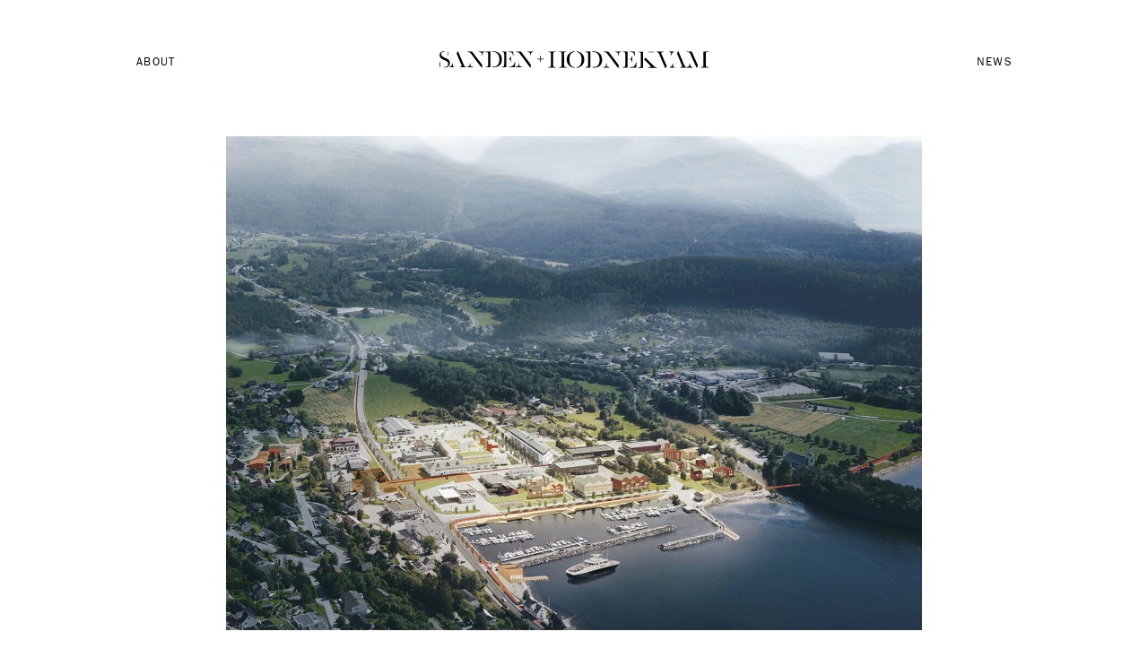

--- FILE ---
content_type: text/html; charset=UTF-8
request_url: https://sandenhodnekvam.no/project/sjoholt-tettstedutvikling
body_size: 9118
content:
<!doctype html>
<html class="no-js" lang="no" prefix="og: http://ogp.me/ns#">
<head>
	<meta charset="utf-8">

      
  
<title>Sjøholt tettstedutvikling — Sanden Hodnekvam Arkitekter / Arkitekt Nesodden (en-US)</title>
<meta name="description" content="Sanden+Hodnekvam Arkitekter">

<link rel="canonical" href="https://sandenhodnekvam.no/project/sjoholt-tettstedutvikling">

<meta property="og:title" content="Sjøholt tettstedutvikling">
<meta property="og:description" content="Sanden+Hodnekvam Arkitekter">
<meta property="og:site_name" content="Sanden Hodnekvam Arkitekter / Arkitekt Nesodden (en-US)">
<meta property="og:locale" content="nb_NO">
<meta property="og:url" content="https://sandenhodnekvam.no/project/sjoholt-tettstedutvikling">
<meta property="og:type" content="website">

  <meta property="og:image" content="/uploads/_600xAUTO_crop_center-center_none/DSC_9138.jpg">
  <meta property="og:image" content="/uploads/_600xAUTO_crop_center-center_none/DSC_8804_1.jpg">
  <meta property="og:image" content="/uploads/_600xAUTO_crop_center-center_none/kristiansund-copy.jpg">
  <meta property="og:image" content="/uploads/_600xAUTO_crop_center-center_none/utstilling2.jpg">
  <meta property="og:image" content="/uploads/_600xAUTO_crop_center-center_none/IME-hovedbilde.jpg">
  <meta property="og:image" content="/uploads/_600xAUTO_crop_center-center_none/DSC3466_2.jpg">
  <meta property="og:image" content="/uploads/_600xAUTO_crop_center-center_none/DSC3445.jpg">

<meta name="viewport" content="width=device-width, initial-scale=1.0">
<link rel="shortcut icon" href="http://sandenhodnekvam.no/favicon.png" type="image/x-icon">
<meta name="format-detection" content="telephone=no">
<meta name="twitter:widgets:csp" content="on">

<link rel="stylesheet" href="/assets/build/css/site.css">
<script async src="https://www.googletagmanager.com/gtag/js?id=G-5PJTS9KKM0"></script>
<script>
  window.dataLayer = window.dataLayer || [];
  function gtag(){dataLayer.push(arguments);}
  gtag('js', new Date());

  gtag('config', 'G-5PJTS9KKM0');
</script>
<meta name="google-site-verification" content="j_tXf6Beiy0tg4vnFrkOZ0d2PtEnr3QOGlUwQRBnmzk" /></head>

<body class="project">

	<header class="mainHeader">
		<h1 class="logo"><a href="/"><svg xmlns="http://www.w3.org/2000/svg" viewBox="0 0 790.4 49.5"><path d="M287.4 22h8.4v-8.4h1.9V22h8.5v1.9h-8.5v8.4h-1.9v-8.4h-8.4V22zM38.6 41.4c0-1.1.3-2.1 1.7-5.5h-1.8c-.4 1-.3.3-.4.5-1.4 3.6-2.6 6-3.6 7.1-1 1.1-2.5 1.9-4.6 2.2v1.6h13.8v-1.6c-1.5 0-2.7-.4-3.6-1.1-1-.8-1.5-1.8-1.5-3.2zM74.1 44.5c-.8-.6-1.5-1.5-1.9-2.6L70 37 54.5.2h-1.3l-2.7 6.5L58 24.9l1.5 3.7 2.7 6.6 1.5 3.5c1 2.5 1.6 4 1.6 4.5 0 1-.4 1.6-1.2 2-.8.3-2.3.5-4.5.5v1.6h18.2v-1.6c-1.7-.2-2.9-.6-3.7-1.2z"/><path fill="#EE2961" d="M96.3 30.1l-1.7 4.1"/><path d="M91 42.2c-.3-.8-.4-2.6-.4-5.3v-1.1h-1.7V37c0 2.8-.1 4.6-.3 5.3-.2.8-.9 1.5-2.1 2.1-1.2.6-2.8 1.1-5.1 1.2v1.6h17.3v-1.6c-2.5 0-4.3-.4-5.5-1.1-1.2-.6-1.9-1.4-2.2-2.3zM123.5 5.1c.4.8.6 2.3.6 4.3V12h1.7V9.9c0-2 .2-3.4.5-4.2.3-.8 1-1.5 2.2-2.1 1.1-.6 2.7-1 4.6-1.1l-1-1.6h-16.8l1 1.6c1.8 0 3.4.2 4.7.7 1.3.4 2.1 1.1 2.5 1.9zM111.1 21.2L95.7.9H82.1v1.6s4.8-.8 8.5 2.5v-.2l.4.5c.7.7 1.4 1.5 2 2.6l30.5 40.4h1.5v-8.9l-13.9-18.2zM201.9 2.4h.4c3.2 0 5.6.2 7 .5 1.5.4 3.7 1.2 4.8 2.6 1.1 1.4 1 3.7 1.7 6.9h1.6L216.3.8h-14.4v1.6zM208.1 25.6c.4.9.6 2.6.6 5.2h1.6V14.9h-1.6c0 2.3-.1 3.8-.4 4.6-.3.8-.9 1.4-1.8 1.8-.7.3-1.9.5-3.6.6v1.7c1.5 0 2.6.2 3.3.4.8.2 1.4.7 1.9 1.6zM196.7.9h-12.6v1.6c2.2 0 3.7.2 4.4.7.7.4 1.1 1.2 1.3 2.3.2 1.1.3 3.4.3 7v22.7c0 3.9-.1 6.3-.3 7.2-.2.9-.6 1.7-1.3 2.3-.7.6-2.2.9-4.5.9h-1v1.6h13.5V.9zM221 32.8c-.8 3.4-1.9 6.1-3.4 8-1.4 1.9-2.9 3.2-4.5 3.9-1.6.6-3.6.9-6 .9h-4.2v1.6h18.7l1-14.4H221zM149.7 33.8V.5c-1.9.1-4.1.2-6.7.3l-7.6.4v1.6h1.4c2.3 0 3.9.2 4.6.6.7.4 1.2 1.1 1.4 2.2.2 1.1.3 3.5.3 7.2v22.4c0 3.9-.1 6.3-.3 7.4-.2 1.1-.7 1.8-1.5 2.3-.8.5-2.1.8-4.1.8h-1.9v1.6h14.5V33.8zM180.6 12c-1.9-3.6-4.7-6.4-8.6-8.5-3.9-2.1-9.2-3.1-16.1-3.1V2c3.2.1 5.8.4 7.9 1 2.3.7 4.4 2 6.3 3.9 1.9 1.9 3.3 4.4 4.4 7.5 1 3.1 1.5 6.6 1.5 10.5 0 5-.9 9.2-2.6 12.4-1.7 3.2-3.9 5.4-6.5 6.5-2.6 1.1-5.9 1.7-9.9 1.7h-1v1.6c3.8 0 6.7-.1 8.8-.4 2.1-.2 4.4-.8 6.7-1.8 2.4-1 4.4-2.4 6.2-4.2 1.8-1.9 3.2-4.2 4.2-7s1.5-5.9 1.5-9.3c0-4.6-.9-8.8-2.8-12.4zM234.5 42.2c-.3-.8-.4-2.6-.4-5.3v-1.1h-1.7V37c0 2.8-.1 4.6-.3 5.3-.2.8-.9 1.5-2.1 2.1-1.2.6-2.8 1.1-5.1 1.2v1.6h17.3v-1.6c-2.5 0-4.3-.4-5.5-1.1-1.2-.6-2-1.4-2.2-2.3zM266 5.1c.4.8.6 2.3.6 4.3V12h1.7V9.9c0-2 .2-3.4.5-4.2.3-.8 1-1.5 2.2-2.1 1.1-.6 2.7-1 4.6-1.1V.9h-16.8v1.6c1.8 0 3.4.2 4.7.7 1.2.4 2.1 1.1 2.5 1.9zM260.7 29.2L239.2.9h-13.7v1.6c8.1-.6 10 4.4 10 4.4l6 7.9 25.3 33.6h1.5v-8.9l-7.6-10.3zM564.1 26.2c.4.9.7 2.7.7 5.3h1.6V15.3h-1.6c0 2.3-.1 3.9-.4 4.7-.3.8-.9 1.4-1.8 1.8-.8.3-2 .5-3.7.6v1.7c1.5 0 2.6.2 3.3.4.8.3 1.4.8 1.9 1.7zM558.8 2.5h.4c3.3 0 5.7.2 7.2.5 1.5.4 2.8 1.2 3.9 2.6 1.1 1.4 2 3.7 2.7 7.1h1.6L573.5.9h-14.7v1.6zM577.3 33.6c-.8 3.5-2 6.2-3.4 8.2-1.5 2-3 3.3-4.6 4-1.6.6-3.7 1-6.2 1h-4.2v1.6H578l1-14.8h-1.7zM552.5.9h-12.9v1.6c2.3 0 3.8.2 4.5.7.7.5 1.2 1.3 1.4 2.4.2 1.1.3 3.5.3 7.1V36c0 4-.1 6.4-.3 7.4-.2 1-.6 1.8-1.3 2.4-.7.6-2.2.9-4.6.9h-1v1.6h13.8V.9zM475 12.3c-1.9-3.7-4.9-6.6-8.8-8.7-3.9-2.1-9.4-3.2-16.5-3.2v1.7c3.3.1 6 .4 8.2 1.1 2.4.7 4.5 2.1 6.4 4 1.9 2 3.4 4.5 4.5 7.7 1 3.2 1.6 6.7 1.6 10.7 0 5.2-.9 9.4-2.7 12.7-1.8 3.3-4 5.6-6.7 6.7-2.7 1.1-6.1 1.7-10.2 1.7h-1.1v1.7c3.9 0 6.9-.1 9.1-.4 2.2-.2 4.5-.9 6.9-1.9 2.4-1 4.5-2.4 6.4-4.3 1.8-1.9 3.3-4.3 4.3-7.2 1.1-2.9 1.6-6.1 1.6-9.5-.1-4.8-1.1-9.1-3-12.8zM443.3.6c-1.9.1-4.2.2-6.8.3l-7.8.4v1.6h1.4c2.4 0 4 .2 4.7.6.7.4 1.2 1.2 1.4 2.3.2 1.1.3 3.6.3 7.3V36c0 4-.1 6.5-.3 7.6-.2 1.1-.7 1.9-1.5 2.4s-2.2.8-4.2.8h-2v1.6h14.8V.6z"/><g><path d="M418 6.6c-4.2-3.7-9.3-5.8-15.2-6.4V2c4.2.6 7.6 2.5 10 5.6 3.1 3.9 4.6 9.6 4.6 17 0 7.6-1.6 13.3-4.7 17.1-2.6 3.2-5.9 5-10 5.5V49c6.3-.6 11.5-2.8 15.6-6.7 4.7-4.6 7.1-10.5 7.1-17.9 0-7.5-2.4-13.4-7.4-17.8zM396.4 47.2c-4.3-.6-7.7-2.4-10.1-5.5-3-3.8-4.6-9.6-4.6-17.2 0-7.5 1.5-13.2 4.6-17 2.5-3.1 5.9-5 10.1-5.5V.1c-6 .5-11.1 2.7-15.3 6.5-4.9 4.4-7.4 10.3-7.4 17.6 0 7.5 2.4 13.5 7.2 18.1 4.1 3.9 9.3 6.1 15.4 6.7v-1.8z"/></g><g><path d="M25 12.6c0 .1.1.2.1.3h1.5V.9h-1.5c0 .2-.1.4-.1.5v11.2zM1.8 32.3c0-.1-.1-.3-.1-.4H0v14.9h1.7c0-.2.1-.3.1-.4V32.3zM29 28c-1.1-1.9-2.5-3.4-4.4-4.5-1.8-1.1-4.7-2.5-8.7-4.3-4.2-1.9-7.1-3.6-8.6-5.1-1.6-1.5-2.4-3.3-2.4-5.4 0-1.8.6-3.4 1.9-4.9 1.3-1.5 3.3-2.2 6.1-2.2.6 0 1.2.1 1.8.1V.2c-.8-.1-1.5-.2-2.2-.2C9 0 6.1 1.1 3.8 3.3 1.5 5.5.4 8.3.4 11.6c0 2.2.5 4.2 1.6 6.1 1.1 1.9 2.5 3.5 4.4 4.7 1.9 1.2 4.7 2.6 8.4 4.2 4.2 1.8 7 3.4 8.6 5 1.6 1.6 2.4 3.5 2.4 5.8s-.9 4.4-2.7 6.2c-1.8 1.9-4.3 2.8-7.6 2.8-1.2 0-2.3-.1-3.3-.4v1.6c1.2.3 2.5.4 3.9.4 4.4 0 8-1.2 10.6-3.7 2.6-2.5 4-5.7 4-9.7 0-2.4-.6-4.7-1.7-6.6z"/></g><g><path d="M366.1 5.2c.2-1.1.7-1.8 1.5-2.2.7-.4 2.3-.6 4.6-.6h.7V.9h-21.6v1.6h1.3c2.4 0 4 .2 4.7.6.7.4 1.2 1.2 1.4 2.3.2 1.1.3 3.5.3 7.3V36.6c0 3.6-.1 5.9-.3 6.9-.2 1.1-.7 1.9-1.5 2.4s-2.2.8-4.2.8h-1.6v1.6H373v-1.6h-1.1c-2.1 0-3.6-.3-4.3-.8-.8-.6-1.2-1.4-1.4-2.6-.2-1.2-.3-3.6-.3-7.3V12.7c-.2-3.9-.1-6.4.2-7.5zM335.7 45.9c-.8-.6-1.2-1.4-1.4-2.6-.2-1.1-.3-3.3-.3-6.7V12.7c0-3.9.1-6.4.4-7.5.2-1.1.7-1.8 1.5-2.2.7-.4 2.2-.6 4.6-.6h.9V.9H320v1.6h.9c2.4 0 4 .2 4.7.6.7.4 1.2 1.2 1.4 2.3.2 1.1.3 3.5.3 7.3V36c0 4-.1 6.5-.3 7.6-.2 1.1-.7 1.9-1.5 2.4s-2.2.8-4.2.8h-1.2v1.6h21.4v-1.6h-1.2c-2.4-.1-3.8-.3-4.6-.9z"/></g><g><path d="M674.7.9v1.6c3.8.1 5.7 1.5 5.7 4.2 0 1-.5 2.9-1.6 5.6h1.9l1.6-3.8c.8-1.9 1.8-3.4 2.9-4.4 1.1-1 2.4-1.5 3.9-1.6V.9h-14.4zM660.4 27.1L653 9.9c-1.1-2.5-1.6-4.1-1.6-4.8 0-1.1.4-1.8 1.3-2.1.9-.4 2.6-.6 5.1-.6V.9h-20.4v1.6c2.2 0 3.9.5 4.9 1.2 1 .8 2 2.3 2.9 4.5.7 1.7 1.1 2.8 1.4 3.5L663 49.4h2.2l2.5-5.9-7.3-16.4z"/></g><path d="M685.7 42.4c0-1 .5-2.9 1.6-5.8h-1.9c-.1.3-.2.5-.2.6-1.4 3.7-2.7 6.1-3.7 7.3-1 1.2-2.6 1.9-4.7 2.2v1.6h14.1v-1.6c-1.5 0-2.8-.4-3.7-1.1-1-.7-1.5-1.8-1.5-3.2zM722 45.5c-.8-.6-1.5-1.5-2-2.6l-2.2-5L702 .2h-1.4l-2.7 6.5 12.2 30.1 1.2 2.9c1.1 2.5 1.6 4.1 1.6 4.6 0 1-.4 1.7-1.2 2-.8.3-2.4.5-4.6.5v1.6h18.7v-1.6c-1.7-.2-3-.6-3.8-1.3zM491.5 43.3c-.3-.9-.4-2.7-.4-5.4v-1.3h-1.7v1.3c0 2.9-.1 4.7-.3 5.5-.2.8-.9 1.5-2.1 2.2-1.2.7-2.9 1.1-5.2 1.2v1.6h17.7v-1.6c-2.5 0-4.4-.4-5.7-1.1-1.3-.8-2.1-1.6-2.3-2.4z"/><g><path d="M523.8 5.2c.4.8.6 2.3.6 4.4v2.6h1.7v-2.1c0-2 .2-3.5.5-4.3.3-.9 1.1-1.6 2.2-2.2 1.2-.6 2.7-1 4.7-1.2V.9h-17.2v1.6c1.9 0 3.5.2 4.8.7 1.4.5 2.3 1.2 2.7 2zM524.4 38L496.3.9h-14v1.6h1.9c1.5.1 2.5.2 3 .5.1.1.2.1.3.2 1.6.6 2.7 1.3 3.5 2v-.3l1 1.4c.2.3.4.5.4.5l3.2 4.2 29 38.4h1.5v-9.1l-1.7-2.3z"/></g><path d="M736.4 41.3c-.2-1-.3-2.5-.3-4.7h-1.7c-.1 2.1-.2 3.7-.4 4.7-.3 1.4-1.1 2.7-2.3 3.7-1.3 1-2.9 1.5-5 1.7v1.6h17v-1.6c-2.2-.1-3.9-.7-5.1-1.8-1.3-1-2-2.2-2.2-3.6z"/><g><path d="M752 25.4L741.1.9h-14.5v1.6c.9-.1 1.7 0 2.4 0 1.8.1 3 .3 3.6.6.2.1.4.3.5.4 1.3.6 2.2 1.5 2.8 2.3l.1.3c1.1 1.5 1.3 2.9 1.3 2.9l2.8 6.2L755 48.3h1.6l2.8-6.2-7.4-16.7zM782.6 5.2c.2-1.1.7-1.8 1.5-2.2.7-.4 2.3-.6 4.6-.6h1.8V.9h-14.6l-.4 1V36c0 4-.1 6.5-.3 7.6-.2 1.1-.7 1.9-1.5 2.4s-2.2.8-4.2.8h-1.7v1.6h22.7v-1.6h-2.1c-2.1 0-3.6-.3-4.4-.8-.8-.6-1.2-1.4-1.4-2.6-.2-1.2-.3-3.6-.3-7.3V12.7c-.1-3.9.1-6.4.3-7.5z"/></g><g><path d="M584.8 1.4V3c2.7 0 4.4.2 5.1.6.7.4 1.2 1.1 1.5 2.2.2 1.1.4 3.6.4 7.5v23.3c0 4-.1 6.5-.3 7.6-.2 1.1-.7 1.9-1.5 2.4s-2.2.8-4.2.8h-1.5V49h13.6V1.4h-13.1zM613 1.4h17.9V3H613zM632.8 46c-1.4-.9-4.1-3.4-8.2-7.5l-17.8-18-1.3-1.3-4.8 4.3 8.4 8.7 6.2 6.2c3.4 3.4 5.1 5.6 5.1 6.5 0 .7-.3 1.2-1 1.6-.7.4-2.3.7-5 .7h-.9v1.6h24.6v-1.6c-2.2.1-4-.3-5.3-1.2z"/></g></svg>Sanden Hodnekvam</a></h1>
		<nav class="mainMenu">
			<ul>
				<li><a href="/about">About</a></li>
				<li><a href="/news">News</a></li>
			</ul>
		</nav>
	</header>

        <section class="section  withPadding">
      <img src="/uploads/_640xAUTO_crop_center-center_none/Sjøholt-0817-0571-Korr.jpg" alt="" sizes="100vw" srcset="/uploads/_640xAUTO_crop_center-center_none/Sjøholt-0817-0571-Korr.jpg 640w,							/uploads/_960xAUTO_crop_center-center_none/Sjøholt-0817-0571-Korr.jpg 960w,							/uploads/_1280xAUTO_crop_center-center_none/Sjøholt-0817-0571-Korr.jpg 1280w,							/uploads/_1600xAUTO_crop_center-center_none/Sjøholt-0817-0571-Korr.jpg 1600w" class="lazyload" />    </section>


          <section class="section withPadding text clearfix">
      <div class="col headingCol">
        <h2 class="heading">Sjøholt tettstedutvikling</h2>
      </div>
      <div class="col textCol">
        <p>Masterplan, strategy, housing area, public spaces and 72 measures for a new Sjøholt.</p>
<p>Assignment: Parallell commission<br>Location: Sjøholt, Ørskog, Norway<br>Collaborators: Lala Tøyen and Agraff<br>Year: 2018<br>Client: Ørskog Kommune/Nye Ålesund Kommune</p>
      </div>
    </section>


          <section class="section  withPadding">
      <img src="/uploads/_640xAUTO_crop_center-center_none/SJØHOLT_tiltaksplakat_lores.jpg" alt="" sizes="100vw" srcset="/uploads/_640xAUTO_crop_center-center_none/SJØHOLT_tiltaksplakat_lores.jpg 640w,							/uploads/_960xAUTO_crop_center-center_none/SJØHOLT_tiltaksplakat_lores.jpg 960w,							/uploads/_1280xAUTO_crop_center-center_none/SJØHOLT_tiltaksplakat_lores.jpg 1280w,							/uploads/_1600xAUTO_crop_center-center_none/SJØHOLT_tiltaksplakat_lores.jpg 1600w" class="lazyload" />    </section>


          <section class="section  withPadding">
      <img src="/uploads/_640xAUTO_crop_center-center_none/BOLIGTUN-copy-copy.jpg" alt="" sizes="100vw" srcset="/uploads/_640xAUTO_crop_center-center_none/BOLIGTUN-copy-copy.jpg 640w,							/uploads/_960xAUTO_crop_center-center_none/BOLIGTUN-copy-copy.jpg 960w,							/uploads/_1280xAUTO_crop_center-center_none/BOLIGTUN-copy-copy.jpg 1280w,							/uploads/_1600xAUTO_crop_center-center_none/BOLIGTUN-copy-copy.jpg 1600w" class="lazyload" />    </section>


          <section class="section double withPadding clearfix">
      <img src="/uploads/_640xAUTO_crop_center-center_none/SJØHOLT_PLANSJE-1.jpg" alt="" sizes="50vw" srcset="/uploads/_640xAUTO_crop_center-center_none/SJØHOLT_PLANSJE-1.jpg 640w,							/uploads/_960xAUTO_crop_center-center_none/SJØHOLT_PLANSJE-1.jpg 960w,							/uploads/_1280xAUTO_crop_center-center_none/SJØHOLT_PLANSJE-1.jpg 1280w,							/uploads/_1600xAUTO_crop_center-center_none/SJØHOLT_PLANSJE-1.jpg 1600w" class="lazyload" /><img src="/uploads/_640xAUTO_crop_center-center_none/SJØHOLT_PLANSJE-2.jpg" alt="" sizes="50vw" srcset="/uploads/_640xAUTO_crop_center-center_none/SJØHOLT_PLANSJE-2.jpg 640w,							/uploads/_960xAUTO_crop_center-center_none/SJØHOLT_PLANSJE-2.jpg 960w,							/uploads/_1280xAUTO_crop_center-center_none/SJØHOLT_PLANSJE-2.jpg 1280w,							/uploads/_1600xAUTO_crop_center-center_none/SJØHOLT_PLANSJE-2.jpg 1600w" class="lazyload" />
    </section>


          <section class="section  withPadding">
      <img src="/uploads/_640xAUTO_crop_center-center_none/Skjermbilde-2018-12-18-kl.-19.47.01.jpg" alt="" sizes="100vw" srcset="/uploads/_640xAUTO_crop_center-center_none/Skjermbilde-2018-12-18-kl.-19.47.01.jpg 640w,							/uploads/_960xAUTO_crop_center-center_none/Skjermbilde-2018-12-18-kl.-19.47.01.jpg 960w,							/uploads/_1280xAUTO_crop_center-center_none/Skjermbilde-2018-12-18-kl.-19.47.01.jpg 1280w,							/uploads/_1600xAUTO_crop_center-center_none/Skjermbilde-2018-12-18-kl.-19.47.01.jpg 1600w" class="lazyload" />    </section>


          <section class="section double withPadding clearfix">
      <img src="/uploads/_640xAUTO_crop_center-center_none/sjøkanten-3-grønne-saltak.jpg" alt="" sizes="50vw" srcset="/uploads/_640xAUTO_crop_center-center_none/sjøkanten-3-grønne-saltak.jpg 640w,							/uploads/_960xAUTO_crop_center-center_none/sjøkanten-3-grønne-saltak.jpg 960w,							/uploads/_1280xAUTO_crop_center-center_none/sjøkanten-3-grønne-saltak.jpg 1280w,							/uploads/_1600xAUTO_crop_center-center_none/sjøkanten-3-grønne-saltak.jpg 1600w" class="lazyload" /><img src="/uploads/_640xAUTO_crop_center-center_none/ACCamera_6.jpg" alt="" sizes="50vw" srcset="/uploads/_640xAUTO_crop_center-center_none/ACCamera_6.jpg 640w,							/uploads/_960xAUTO_crop_center-center_none/ACCamera_6.jpg 960w,							/uploads/_1280xAUTO_crop_center-center_none/ACCamera_6.jpg 1280w,							/uploads/_1600xAUTO_crop_center-center_none/ACCamera_6.jpg 1600w" class="lazyload" />
    </section>


          <section class="section double withPadding clearfix">
      <img src="/uploads/_640xAUTO_crop_center-center_none/nordvestnett2_med-farger.jpg" alt="" sizes="50vw" srcset="/uploads/_640xAUTO_crop_center-center_none/nordvestnett2_med-farger.jpg 640w,							/uploads/_960xAUTO_crop_center-center_none/nordvestnett2_med-farger.jpg 960w,							/uploads/_1280xAUTO_crop_center-center_none/nordvestnett2_med-farger.jpg 1280w,							/uploads/_1600xAUTO_crop_center-center_none/nordvestnett2_med-farger.jpg 1600w" class="lazyload" /><img src="/uploads/_640xAUTO_crop_center-center_none/tiltaksliste-forside.jpg" alt="" sizes="50vw" srcset="/uploads/_640xAUTO_crop_center-center_none/tiltaksliste-forside.jpg 640w,							/uploads/_960xAUTO_crop_center-center_none/tiltaksliste-forside.jpg 960w,							/uploads/_1280xAUTO_crop_center-center_none/tiltaksliste-forside.jpg 1280w,							/uploads/_1600xAUTO_crop_center-center_none/tiltaksliste-forside.jpg 1600w" class="lazyload" />
    </section>


          <section class="section  withPadding">
      <img src="/uploads/_640xAUTO_crop_center-center_none/Liv-i-eksisterende-butikklaokaler.jpg" alt="" sizes="100vw" srcset="/uploads/_640xAUTO_crop_center-center_none/Liv-i-eksisterende-butikklaokaler.jpg 640w,							/uploads/_960xAUTO_crop_center-center_none/Liv-i-eksisterende-butikklaokaler.jpg 960w,							/uploads/_1280xAUTO_crop_center-center_none/Liv-i-eksisterende-butikklaokaler.jpg 1280w,							/uploads/_1600xAUTO_crop_center-center_none/Liv-i-eksisterende-butikklaokaler.jpg 1600w" class="lazyload" />    </section>


    <section class="projectImages clearfix">
  <h2 class="heading">Other projects</h2>
  <ul class="listProjects clearfix">
  <li>
    <a href="https://sandenhodnekvam.no/project/studio-s-h-renovation-nv1">
      <img src="/uploads/_640xAUTO_crop_center-center_none/nv1-main-copy.jpg" sizes="25vw" srcset="/uploads/_640xAUTO_crop_center-center_none/nv1-main-copy.jpg 640w,							/uploads/_960xAUTO_crop_center-center_none/nv1-main-copy.jpg 960w,							/uploads/_1280xAUTO_crop_center-center_none/nv1-main-copy.jpg 1280w,							/uploads/_1600xAUTO_crop_center-center_none/nv1-main-copy.jpg 1600w" alt="Image of Studio S+H / Renovation NV1" class="lazyload" />    <p>Studio S+H / Renovation NV1</p>
    </a>
  </li>
  <li>
    <a href="https://sandenhodnekvam.no/project/kallerud-student-housing">
      <img src="/uploads/_640xAUTO_crop_center-center_none/sit-gjøvik-hovedbilde.jpg" sizes="25vw" srcset="/uploads/_640xAUTO_crop_center-center_none/sit-gjøvik-hovedbilde.jpg 640w,							/uploads/_960xAUTO_crop_center-center_none/sit-gjøvik-hovedbilde.jpg 960w,							/uploads/_1280xAUTO_crop_center-center_none/sit-gjøvik-hovedbilde.jpg 1280w,							/uploads/_1600xAUTO_crop_center-center_none/sit-gjøvik-hovedbilde.jpg 1600w" alt="Image of Kallerud student housing" class="lazyload" />    <p>Kallerud student housing</p>
    </a>
  </li>
  <li>
    <a href="https://sandenhodnekvam.no/project/haslum-krematorium">
      <img src="/uploads/_640xAUTO_crop_center-center_none/haslum-hovedbilde-copy.jpg" sizes="25vw" srcset="/uploads/_640xAUTO_crop_center-center_none/haslum-hovedbilde-copy.jpg 640w,							/uploads/_960xAUTO_crop_center-center_none/haslum-hovedbilde-copy.jpg 960w,							/uploads/_1280xAUTO_crop_center-center_none/haslum-hovedbilde-copy.jpg 1280w,							/uploads/_1600xAUTO_crop_center-center_none/haslum-hovedbilde-copy.jpg 1600w" alt="Image of Haslum krematorium" class="lazyload" />    <p>Haslum krematorium</p>
    </a>
  </li>
  <li>
    <a href="https://sandenhodnekvam.no/project/elongated-house-on-pillars">
      <img src="/uploads/_640xAUTO_crop_center-center_none/bomannsvik-main-copy.jpg" sizes="25vw" srcset="/uploads/_640xAUTO_crop_center-center_none/bomannsvik-main-copy.jpg 640w,							/uploads/_960xAUTO_crop_center-center_none/bomannsvik-main-copy.jpg 960w,							/uploads/_1280xAUTO_crop_center-center_none/bomannsvik-main-copy.jpg 1280w,							/uploads/_1600xAUTO_crop_center-center_none/bomannsvik-main-copy.jpg 1600w" alt="Image of Long house on pillars" class="lazyload" />    <p>Long house on pillars</p>
    </a>
  </li>
  <li>
    <a href="https://sandenhodnekvam.no/project/arkitektenes-hus">
      <img src="/uploads/_640xAUTO_crop_center-center_none/arkitektenes-hus-hovedbilde.jpg" sizes="25vw" srcset="/uploads/_640xAUTO_crop_center-center_none/arkitektenes-hus-hovedbilde.jpg 640w,							/uploads/_960xAUTO_crop_center-center_none/arkitektenes-hus-hovedbilde.jpg 960w,							/uploads/_1280xAUTO_crop_center-center_none/arkitektenes-hus-hovedbilde.jpg 1280w,							/uploads/_1600xAUTO_crop_center-center_none/arkitektenes-hus-hovedbilde.jpg 1600w" alt="Image of Arkitektenes hus" class="lazyload" />    <p>Arkitektenes hus</p>
    </a>
  </li>
  <li>
    <a href="https://sandenhodnekvam.no/project/norwegian-scenic-route-stapnes">
      <img src="/uploads/_640xAUTO_crop_center-center_none/stapnes-hovedbilde.jpeg" sizes="25vw" srcset="/uploads/_640xAUTO_crop_center-center_none/stapnes-hovedbilde.jpeg 640w,							/uploads/_960xAUTO_crop_center-center_none/stapnes-hovedbilde.jpeg 960w,							/uploads/_1280xAUTO_crop_center-center_none/stapnes-hovedbilde.jpeg 1280w,							/uploads/_1600xAUTO_crop_center-center_none/stapnes-hovedbilde.jpeg 1600w" alt="Image of Norwegian Scenic Route - Stapnes" class="lazyload" />    <p>Norwegian Scenic Route - Stapnes</p>
    </a>
  </li>
  <li>
    <a href="https://sandenhodnekvam.no/project/long-brick-house-with-tower">
      <img src="/uploads/_640xAUTO_crop_center-center_none/tømmerberg-lie-hovedbilde_2021-05-11-200217_lici.jpg" sizes="25vw" srcset="/uploads/_640xAUTO_crop_center-center_none/tømmerberg-lie-hovedbilde_2021-05-11-200217_lici.jpg 640w,							/uploads/_960xAUTO_crop_center-center_none/tømmerberg-lie-hovedbilde_2021-05-11-200217_lici.jpg 960w,							/uploads/_1280xAUTO_crop_center-center_none/tømmerberg-lie-hovedbilde_2021-05-11-200217_lici.jpg 1280w,							/uploads/_1600xAUTO_crop_center-center_none/tømmerberg-lie-hovedbilde_2021-05-11-200217_lici.jpg 1600w" alt="Image of Brick house with tower" class="lazyload" />    <p>Brick house with tower</p>
    </a>
  </li>
  <li>
    <a href="https://sandenhodnekvam.no/project/atelier-tallerås">
      <img src="/uploads/_640xAUTO_crop_center-center_none/tallerås-hovedbilde2.jpg" sizes="25vw" srcset="/uploads/_640xAUTO_crop_center-center_none/tallerås-hovedbilde2.jpg 640w,							/uploads/_960xAUTO_crop_center-center_none/tallerås-hovedbilde2.jpg 960w,							/uploads/_1280xAUTO_crop_center-center_none/tallerås-hovedbilde2.jpg 1280w,							/uploads/_1600xAUTO_crop_center-center_none/tallerås-hovedbilde2.jpg 1600w" alt="Image of Atelier Tallerås" class="lazyload" />    <p>Atelier Tallerås</p>
    </a>
  </li>
  <li>
    <a href="https://sandenhodnekvam.no/project/house-hk">
      <img src="/uploads/_640xAUTO_crop_center-center_none/redhouse-hovedbilde2-copy.jpg" sizes="25vw" srcset="/uploads/_640xAUTO_crop_center-center_none/redhouse-hovedbilde2-copy.jpg 640w,							/uploads/_960xAUTO_crop_center-center_none/redhouse-hovedbilde2-copy.jpg 960w,							/uploads/_1280xAUTO_crop_center-center_none/redhouse-hovedbilde2-copy.jpg 1280w,							/uploads/_1600xAUTO_crop_center-center_none/redhouse-hovedbilde2-copy.jpg 1600w" alt="Image of House in Red Concrete" class="lazyload" />    <p>House in Red Concrete</p>
    </a>
  </li>
  <li>
    <a href="https://sandenhodnekvam.no/project/cabin-rones">
      <img src="/uploads/_640xAUTO_crop_center-center_none/roneshovedbilde.jpg" sizes="25vw" srcset="/uploads/_640xAUTO_crop_center-center_none/roneshovedbilde.jpg 640w,							/uploads/_960xAUTO_crop_center-center_none/roneshovedbilde.jpg 960w,							/uploads/_1280xAUTO_crop_center-center_none/roneshovedbilde.jpg 1280w,							/uploads/_1600xAUTO_crop_center-center_none/roneshovedbilde.jpg 1600w" alt="Image of Cabin Rones" class="lazyload" />    <p>Cabin Rones</p>
    </a>
  </li>
  <li>
    <a href="https://sandenhodnekvam.no/project/fetsund-masterplan">
      <img src="/uploads/_640xAUTO_crop_center-center_none/fetsund-hovedbilde.jpg" sizes="25vw" srcset="/uploads/_640xAUTO_crop_center-center_none/fetsund-hovedbilde.jpg 640w,							/uploads/_960xAUTO_crop_center-center_none/fetsund-hovedbilde.jpg 960w,							/uploads/_1280xAUTO_crop_center-center_none/fetsund-hovedbilde.jpg 1280w,							/uploads/_1600xAUTO_crop_center-center_none/fetsund-hovedbilde.jpg 1600w" alt="Image of Fetsund masterplan" class="lazyload" />    <p>Fetsund masterplan</p>
    </a>
  </li>
  <li>
    <a href="https://sandenhodnekvam.no/project/lofoten-house">
      <img src="/uploads/_640xAUTO_crop_center-center_none/lofoten-main.jpg" sizes="25vw" srcset="/uploads/_640xAUTO_crop_center-center_none/lofoten-main.jpg 640w,							/uploads/_960xAUTO_crop_center-center_none/lofoten-main.jpg 960w,							/uploads/_1280xAUTO_crop_center-center_none/lofoten-main.jpg 1280w,							/uploads/_1600xAUTO_crop_center-center_none/lofoten-main.jpg 1600w" alt="Image of Lofoten house" class="lazyload" />    <p>Lofoten house</p>
    </a>
  </li>
  <li>
    <a href="https://sandenhodnekvam.no/project/lokstallen-climbing-hall">
      <img src="/uploads/_640xAUTO_crop_center-center_none/hovedbilde-lokstallen.jpg" sizes="25vw" srcset="/uploads/_640xAUTO_crop_center-center_none/hovedbilde-lokstallen.jpg 640w,							/uploads/_960xAUTO_crop_center-center_none/hovedbilde-lokstallen.jpg 960w,							/uploads/_1280xAUTO_crop_center-center_none/hovedbilde-lokstallen.jpg 1280w,							/uploads/_1600xAUTO_crop_center-center_none/hovedbilde-lokstallen.jpg 1600w" alt="Image of Lokstallen Climbing Hall" class="lazyload" />    <p>Lokstallen Climbing Hall</p>
    </a>
  </li>
  <li>
    <a href="https://sandenhodnekvam.no/project/kollokvie-sit-gjøvik">
      <img src="/uploads/_640xAUTO_crop_center-center_none/sit-gjøvik-main.jpg" sizes="25vw" srcset="/uploads/_640xAUTO_crop_center-center_none/sit-gjøvik-main.jpg 640w,							/uploads/_960xAUTO_crop_center-center_none/sit-gjøvik-main.jpg 960w,							/uploads/_1280xAUTO_crop_center-center_none/sit-gjøvik-main.jpg 1280w,							/uploads/_1600xAUTO_crop_center-center_none/sit-gjøvik-main.jpg 1600w" alt="Image of Kollokvie - SIT Gjøvik" class="lazyload" />    <p>Kollokvie - SIT Gjøvik</p>
    </a>
  </li>
  <li>
    <a href="https://sandenhodnekvam.no/project/living-city-living-sea-europan-2021">
      <img src="/uploads/_640xAUTO_crop_center-center_none/fagerstrand-main.jpg" sizes="25vw" srcset="/uploads/_640xAUTO_crop_center-center_none/fagerstrand-main.jpg 640w,							/uploads/_960xAUTO_crop_center-center_none/fagerstrand-main.jpg 960w,							/uploads/_1280xAUTO_crop_center-center_none/fagerstrand-main.jpg 1280w,							/uploads/_1600xAUTO_crop_center-center_none/fagerstrand-main.jpg 1600w" alt="Image of Living city, Living Sea - Winner Europan 2021" class="lazyload" />    <p>Living city, Living Sea - Winner Europan 2021</p>
    </a>
  </li>
  <li>
    <a href="https://sandenhodnekvam.no/project/corbus-nephew">
      <img src="/uploads/_640xAUTO_crop_center-center_none/talleråsurdal-hovedbilde.jpg" sizes="25vw" srcset="/uploads/_640xAUTO_crop_center-center_none/talleråsurdal-hovedbilde.jpg 640w,							/uploads/_960xAUTO_crop_center-center_none/talleråsurdal-hovedbilde.jpg 960w,							/uploads/_1280xAUTO_crop_center-center_none/talleråsurdal-hovedbilde.jpg 1280w,							/uploads/_1600xAUTO_crop_center-center_none/talleråsurdal-hovedbilde.jpg 1600w" alt="Image of Corbus Nephew" class="lazyload" />    <p>Corbus Nephew</p>
    </a>
  </li>
  <li>
    <a href="https://sandenhodnekvam.no/project/atelier-aksnes">
      <img src="/uploads/_640xAUTO_crop_center-center_none/atelier-niko.jpg" sizes="25vw" srcset="/uploads/_640xAUTO_crop_center-center_none/atelier-niko.jpg 640w,							/uploads/_960xAUTO_crop_center-center_none/atelier-niko.jpg 960w,							/uploads/_1280xAUTO_crop_center-center_none/atelier-niko.jpg 1280w,							/uploads/_1600xAUTO_crop_center-center_none/atelier-niko.jpg 1600w" alt="Image of Atelier Aksnes" class="lazyload" />    <p>Atelier Aksnes</p>
    </a>
  </li>
  <li>
    <a href="https://sandenhodnekvam.no/project/helios">
      <img src="/uploads/_640xAUTO_crop_center-center_none/helibase-hovedbilde-bw.jpg" sizes="25vw" srcset="/uploads/_640xAUTO_crop_center-center_none/helibase-hovedbilde-bw.jpg 640w,							/uploads/_960xAUTO_crop_center-center_none/helibase-hovedbilde-bw.jpg 960w,							/uploads/_1280xAUTO_crop_center-center_none/helibase-hovedbilde-bw.jpg 1280w,							/uploads/_1600xAUTO_crop_center-center_none/helibase-hovedbilde-bw.jpg 1600w" alt="Image of Helios" class="lazyload" />    <p>Helios</p>
    </a>
  </li>
  <li>
    <a href="https://sandenhodnekvam.no/project/livid-bergen">
      <img src="/uploads/_640xAUTO_crop_center-center_none/livid-bergen-main.jpg" sizes="25vw" srcset="/uploads/_640xAUTO_crop_center-center_none/livid-bergen-main.jpg 640w,							/uploads/_960xAUTO_crop_center-center_none/livid-bergen-main.jpg 960w,							/uploads/_1280xAUTO_crop_center-center_none/livid-bergen-main.jpg 1280w,							/uploads/_1600xAUTO_crop_center-center_none/livid-bergen-main.jpg 1600w" alt="Image of Livid Bergen" class="lazyload" />    <p>Livid Bergen</p>
    </a>
  </li>
  <li>
    <a href="https://sandenhodnekvam.no/project/alværn-ungdomsskole">
      <img src="/uploads/_640xAUTO_crop_center-center_none/alværn-uskole-main-copy_2021-05-11-200034_wmhs.jpg" sizes="25vw" srcset="/uploads/_640xAUTO_crop_center-center_none/alværn-uskole-main-copy_2021-05-11-200034_wmhs.jpg 640w,							/uploads/_960xAUTO_crop_center-center_none/alværn-uskole-main-copy_2021-05-11-200034_wmhs.jpg 960w,							/uploads/_1280xAUTO_crop_center-center_none/alværn-uskole-main-copy_2021-05-11-200034_wmhs.jpg 1280w,							/uploads/_1600xAUTO_crop_center-center_none/alværn-uskole-main-copy_2021-05-11-200034_wmhs.jpg 1600w" alt="Image of Alværn Ungdomsskole" class="lazyload" />    <p>Alværn Ungdomsskole</p>
    </a>
  </li>
  <li>
    <a href="https://sandenhodnekvam.no/project/hytter">
      <img src="/uploads/_640xAUTO_crop_center-center_none/norske-fjellhytter-hovedbilde.jpg" sizes="25vw" srcset="/uploads/_640xAUTO_crop_center-center_none/norske-fjellhytter-hovedbilde.jpg 640w,							/uploads/_960xAUTO_crop_center-center_none/norske-fjellhytter-hovedbilde.jpg 960w,							/uploads/_1280xAUTO_crop_center-center_none/norske-fjellhytter-hovedbilde.jpg 1280w,							/uploads/_1600xAUTO_crop_center-center_none/norske-fjellhytter-hovedbilde.jpg 1600w" alt="Image of Norske fjellhytter" class="lazyload" />    <p>Norske fjellhytter</p>
    </a>
  </li>
  <li>
    <a href="https://sandenhodnekvam.no/project/format-lamp">
      <img src="/uploads/_640xAUTO_crop_center-center_none/format-main.jpg" sizes="25vw" srcset="/uploads/_640xAUTO_crop_center-center_none/format-main.jpg 640w,							/uploads/_960xAUTO_crop_center-center_none/format-main.jpg 960w,							/uploads/_1280xAUTO_crop_center-center_none/format-main.jpg 1280w,							/uploads/_1600xAUTO_crop_center-center_none/format-main.jpg 1600w" alt="Image of ALU Lamp" class="lazyload" />    <p>ALU Lamp</p>
    </a>
  </li>
  <li>
    <a href="https://sandenhodnekvam.no/project/tt49">
      <img src="/uploads/_640xAUTO_crop_center-center_none/tt49-main-copy.jpg" sizes="25vw" srcset="/uploads/_640xAUTO_crop_center-center_none/tt49-main-copy.jpg 640w,							/uploads/_960xAUTO_crop_center-center_none/tt49-main-copy.jpg 960w,							/uploads/_1280xAUTO_crop_center-center_none/tt49-main-copy.jpg 1280w,							/uploads/_1600xAUTO_crop_center-center_none/tt49-main-copy.jpg 1600w" alt="Image of TT49" class="lazyload" />    <p>TT49</p>
    </a>
  </li>
  <li>
    <a href="https://sandenhodnekvam.no/project/ringve-museum">
      <img src="/uploads/_640xAUTO_crop_center-center_none/ringve-hovedbilde.jpg" sizes="25vw" srcset="/uploads/_640xAUTO_crop_center-center_none/ringve-hovedbilde.jpg 640w,							/uploads/_960xAUTO_crop_center-center_none/ringve-hovedbilde.jpg 960w,							/uploads/_1280xAUTO_crop_center-center_none/ringve-hovedbilde.jpg 1280w,							/uploads/_1600xAUTO_crop_center-center_none/ringve-hovedbilde.jpg 1600w" alt="Image of Ringve Museum" class="lazyload" />    <p>Ringve Museum</p>
    </a>
  </li>
  <li>
    <a href="https://sandenhodnekvam.no/project/villa-otnes">
      <img src="/uploads/_640xAUTO_crop_center-center_none/thusethovedbildey.jpg" sizes="25vw" srcset="/uploads/_640xAUTO_crop_center-center_none/thusethovedbildey.jpg 640w,							/uploads/_960xAUTO_crop_center-center_none/thusethovedbildey.jpg 960w,							/uploads/_1280xAUTO_crop_center-center_none/thusethovedbildey.jpg 1280w,							/uploads/_1600xAUTO_crop_center-center_none/thusethovedbildey.jpg 1600w" alt="Image of T House" class="lazyload" />    <p>T House</p>
    </a>
  </li>
  <li>
    <a href="https://sandenhodnekvam.no/project/bruk-follo-museum">
      <img src="/uploads/_640xAUTO_crop_center-center_none/drøbak-hovedbilde-copy.jpg" sizes="25vw" srcset="/uploads/_640xAUTO_crop_center-center_none/drøbak-hovedbilde-copy.jpg 640w,							/uploads/_960xAUTO_crop_center-center_none/drøbak-hovedbilde-copy.jpg 960w,							/uploads/_1280xAUTO_crop_center-center_none/drøbak-hovedbilde-copy.jpg 1280w,							/uploads/_1600xAUTO_crop_center-center_none/drøbak-hovedbilde-copy.jpg 1600w" alt="Image of Bruk - Follo Museum" class="lazyload" />    <p>Bruk - Follo Museum</p>
    </a>
  </li>
  <li>
    <a href="https://sandenhodnekvam.no/project/klang-installation">
      <img src="/uploads/_640xAUTO_crop_center-center_none/NESODDTANGEN-bibliotek.jpg" sizes="25vw" srcset="/uploads/_640xAUTO_crop_center-center_none/NESODDTANGEN-bibliotek.jpg 640w,							/uploads/_960xAUTO_crop_center-center_none/NESODDTANGEN-bibliotek.jpg 960w,							/uploads/_1280xAUTO_crop_center-center_none/NESODDTANGEN-bibliotek.jpg 1280w,							/uploads/_1600xAUTO_crop_center-center_none/NESODDTANGEN-bibliotek.jpg 1600w" alt="Image of Klang Installation" class="lazyload" />    <p>Klang Installation</p>
    </a>
  </li>
  <li>
    <a href="https://sandenhodnekvam.no/project/nesoddtangen-barneskole">
      <img src="/uploads/_640xAUTO_crop_center-center_none/NESODDTANGEN-HOVEDBILDE.jpg" sizes="25vw" srcset="/uploads/_640xAUTO_crop_center-center_none/NESODDTANGEN-HOVEDBILDE.jpg 640w,							/uploads/_960xAUTO_crop_center-center_none/NESODDTANGEN-HOVEDBILDE.jpg 960w,							/uploads/_1280xAUTO_crop_center-center_none/NESODDTANGEN-HOVEDBILDE.jpg 1280w,							/uploads/_1600xAUTO_crop_center-center_none/NESODDTANGEN-HOVEDBILDE.jpg 1600w" alt="Image of Nesoddtangen Barneskole" class="lazyload" />    <p>Nesoddtangen Barneskole</p>
    </a>
  </li>
  <li>
    <a href="https://sandenhodnekvam.no/project/kyststi-nesodden">
      <img src="/uploads/_640xAUTO_crop_center-center_none/kyststien-forsidebilde-copy.jpg" sizes="25vw" srcset="/uploads/_640xAUTO_crop_center-center_none/kyststien-forsidebilde-copy.jpg 640w,							/uploads/_960xAUTO_crop_center-center_none/kyststien-forsidebilde-copy.jpg 960w,							/uploads/_1280xAUTO_crop_center-center_none/kyststien-forsidebilde-copy.jpg 1280w,							/uploads/_1600xAUTO_crop_center-center_none/kyststien-forsidebilde-copy.jpg 1600w" alt="Image of Kyststi Nesodden" class="lazyload" />    <p>Kyststi Nesodden</p>
    </a>
  </li>
  <li>
    <a href="https://sandenhodnekvam.no/project/vagen-bryggen-og-fisketorget">
      <img src="/uploads/_640xAUTO_crop_center-center_none/bergen-hovedbilde-kopi.jpg" sizes="25vw" srcset="/uploads/_640xAUTO_crop_center-center_none/bergen-hovedbilde-kopi.jpg 640w,							/uploads/_960xAUTO_crop_center-center_none/bergen-hovedbilde-kopi.jpg 960w,							/uploads/_1280xAUTO_crop_center-center_none/bergen-hovedbilde-kopi.jpg 1280w,							/uploads/_1600xAUTO_crop_center-center_none/bergen-hovedbilde-kopi.jpg 1600w" alt="Image of Vågen, Bryggen og Fisketorget" class="lazyload" />    <p>Vågen, Bryggen og Fisketorget</p>
    </a>
  </li>
  <li>
    <a href="https://sandenhodnekvam.no/project/visiting-centre-bryggen-i-bergen">
      <img src="/uploads/_640xAUTO_crop_center-center_none/nikolaikirkeallmenningen-hovedbilde-kopi.jpg" sizes="25vw" srcset="/uploads/_640xAUTO_crop_center-center_none/nikolaikirkeallmenningen-hovedbilde-kopi.jpg 640w,							/uploads/_960xAUTO_crop_center-center_none/nikolaikirkeallmenningen-hovedbilde-kopi.jpg 960w,							/uploads/_1280xAUTO_crop_center-center_none/nikolaikirkeallmenningen-hovedbilde-kopi.jpg 1280w,							/uploads/_1600xAUTO_crop_center-center_none/nikolaikirkeallmenningen-hovedbilde-kopi.jpg 1600w" alt="Image of Visiting centre, Bryggen i Bergen" class="lazyload" />    <p>Visiting centre, Bryggen i Bergen</p>
    </a>
  </li>
  <li>
    <a href="https://sandenhodnekvam.no/project/peterson-sarspborg">
      <img src="/uploads/_640xAUTO_crop_center-center_none/peterson-hovedbilde_sml.jpg" sizes="25vw" srcset="/uploads/_640xAUTO_crop_center-center_none/peterson-hovedbilde_sml.jpg 640w,							/uploads/_960xAUTO_crop_center-center_none/peterson-hovedbilde_sml.jpg 960w,							/uploads/_1280xAUTO_crop_center-center_none/peterson-hovedbilde_sml.jpg 1280w,							/uploads/_1600xAUTO_crop_center-center_none/peterson-hovedbilde_sml.jpg 1600w" alt="Image of Peterson, Sarpsborg" class="lazyload" />    <p>Peterson, Sarpsborg</p>
    </a>
  </li>
  <li>
    <a href="https://sandenhodnekvam.no/project/reinsvatn">
      <img src="/uploads/_640xAUTO_crop_center-center_none/reinsvatn-hovedbilde-copy.jpg" sizes="25vw" srcset="/uploads/_640xAUTO_crop_center-center_none/reinsvatn-hovedbilde-copy.jpg 640w,							/uploads/_960xAUTO_crop_center-center_none/reinsvatn-hovedbilde-copy.jpg 960w,							/uploads/_1280xAUTO_crop_center-center_none/reinsvatn-hovedbilde-copy.jpg 1280w,							/uploads/_1600xAUTO_crop_center-center_none/reinsvatn-hovedbilde-copy.jpg 1600w" alt="Image of Reinsvatn" class="lazyload" />    <p>Reinsvatn</p>
    </a>
  </li>
  <li>
    <a href="https://sandenhodnekvam.no/project/steinkjer-masterplan">
      <img src="/uploads/_640xAUTO_crop_center-center_none/steinkjer-main.jpg" sizes="25vw" srcset="/uploads/_640xAUTO_crop_center-center_none/steinkjer-main.jpg 640w,							/uploads/_960xAUTO_crop_center-center_none/steinkjer-main.jpg 960w,							/uploads/_1280xAUTO_crop_center-center_none/steinkjer-main.jpg 1280w,							/uploads/_1600xAUTO_crop_center-center_none/steinkjer-main.jpg 1600w" alt="Image of Steinkjer masterplan" class="lazyload" />    <p>Steinkjer masterplan</p>
    </a>
  </li>
  <li>
    <a href="https://sandenhodnekvam.no/project/torp-bruk">
      <img src="/uploads/_640xAUTO_crop_center-center_none/torp-hovedbilde.jpg" sizes="25vw" srcset="/uploads/_640xAUTO_crop_center-center_none/torp-hovedbilde.jpg 640w,							/uploads/_960xAUTO_crop_center-center_none/torp-hovedbilde.jpg 960w,							/uploads/_1280xAUTO_crop_center-center_none/torp-hovedbilde.jpg 1280w,							/uploads/_1600xAUTO_crop_center-center_none/torp-hovedbilde.jpg 1600w" alt="Image of Torp Bruk" class="lazyload" />    <p>Torp Bruk</p>
    </a>
  </li>
  <li>
    <a href="https://sandenhodnekvam.no/project/1450-culture-and-co-working">
      <img src="/uploads/_640xAUTO_crop_center-center_none/1450-hovedbilde.jpg" sizes="25vw" srcset="/uploads/_640xAUTO_crop_center-center_none/1450-hovedbilde.jpg 640w,							/uploads/_960xAUTO_crop_center-center_none/1450-hovedbilde.jpg 960w,							/uploads/_1280xAUTO_crop_center-center_none/1450-hovedbilde.jpg 1280w,							/uploads/_1600xAUTO_crop_center-center_none/1450-hovedbilde.jpg 1600w" alt="Image of 1450" class="lazyload" />    <p>1450</p>
    </a>
  </li>
  <li>
    <a href="https://sandenhodnekvam.no/project/ankerhagen-housing-area-hamar">
      <img src="/uploads/_640xAUTO_crop_center-center_none/ankerhagen-forsidebilde-copy.jpg" sizes="25vw" srcset="/uploads/_640xAUTO_crop_center-center_none/ankerhagen-forsidebilde-copy.jpg 640w,							/uploads/_960xAUTO_crop_center-center_none/ankerhagen-forsidebilde-copy.jpg 960w,							/uploads/_1280xAUTO_crop_center-center_none/ankerhagen-forsidebilde-copy.jpg 1280w,							/uploads/_1600xAUTO_crop_center-center_none/ankerhagen-forsidebilde-copy.jpg 1600w" alt="Image of Ankerhagen housing area, Hamar" class="lazyload" />    <p>Ankerhagen housing area, Hamar</p>
    </a>
  </li>
  <li>
    <a href="https://sandenhodnekvam.no/project/norwegian-museum-of-photography">
      <img src="/uploads/_640xAUTO_crop_center-center_none/fotomuseet-hovedbilde2-copy.jpg" sizes="25vw" srcset="/uploads/_640xAUTO_crop_center-center_none/fotomuseet-hovedbilde2-copy.jpg 640w,							/uploads/_960xAUTO_crop_center-center_none/fotomuseet-hovedbilde2-copy.jpg 960w,							/uploads/_1280xAUTO_crop_center-center_none/fotomuseet-hovedbilde2-copy.jpg 1280w,							/uploads/_1600xAUTO_crop_center-center_none/fotomuseet-hovedbilde2-copy.jpg 1600w" alt="Image of Norwegian Museum of Photography" class="lazyload" />    <p>Norwegian Museum of Photography</p>
    </a>
  </li>
  <li>
    <a href="https://sandenhodnekvam.no/project/sjoholt-tettstedutvikling">
      <img src="/uploads/_640xAUTO_crop_center-center_none/sjøholt-hovedbilde.jpg" sizes="25vw" srcset="/uploads/_640xAUTO_crop_center-center_none/sjøholt-hovedbilde.jpg 640w,							/uploads/_960xAUTO_crop_center-center_none/sjøholt-hovedbilde.jpg 960w,							/uploads/_1280xAUTO_crop_center-center_none/sjøholt-hovedbilde.jpg 1280w,							/uploads/_1600xAUTO_crop_center-center_none/sjøholt-hovedbilde.jpg 1600w" alt="Image of Sjøholt tettstedutvikling" class="lazyload" />    <p>Sjøholt tettstedutvikling</p>
    </a>
  </li>
  <li>
    <a href="https://sandenhodnekvam.no/project/nyhavna-trondheim">
      <img src="/uploads/_640xAUTO_crop_center-center_none/nyhavna-hovedbilde.jpg" sizes="25vw" srcset="/uploads/_640xAUTO_crop_center-center_none/nyhavna-hovedbilde.jpg 640w,							/uploads/_960xAUTO_crop_center-center_none/nyhavna-hovedbilde.jpg 960w,							/uploads/_1280xAUTO_crop_center-center_none/nyhavna-hovedbilde.jpg 1280w,							/uploads/_1600xAUTO_crop_center-center_none/nyhavna-hovedbilde.jpg 1600w" alt="Image of Nyhavna, Trondheim" class="lazyload" />    <p>Nyhavna, Trondheim</p>
    </a>
  </li>
  <li>
    <a href="https://sandenhodnekvam.no/project/textilis-pavillion">
      <img src="/uploads/_640xAUTO_crop_center-center_none/tekstilis-hovedbilde.jpg" sizes="25vw" srcset="/uploads/_640xAUTO_crop_center-center_none/tekstilis-hovedbilde.jpg 640w,							/uploads/_960xAUTO_crop_center-center_none/tekstilis-hovedbilde.jpg 960w,							/uploads/_1280xAUTO_crop_center-center_none/tekstilis-hovedbilde.jpg 1280w,							/uploads/_1600xAUTO_crop_center-center_none/tekstilis-hovedbilde.jpg 1600w" alt="Image of Textilis - Norwegian pavillion at the Frankfurt book fair" class="lazyload" />    <p>Textilis - Norwegian pavillion at the Frankfurt book fair</p>
    </a>
  </li>
  <li>
    <a href="https://sandenhodnekvam.no/project/bjaerred-housing-and-masterplan-skaene-sweden">
      <img src="/uploads/_640xAUTO_crop_center-center_none/bjarred-hovedbilde.jpg" sizes="25vw" srcset="/uploads/_640xAUTO_crop_center-center_none/bjarred-hovedbilde.jpg 640w,							/uploads/_960xAUTO_crop_center-center_none/bjarred-hovedbilde.jpg 960w,							/uploads/_1280xAUTO_crop_center-center_none/bjarred-hovedbilde.jpg 1280w,							/uploads/_1600xAUTO_crop_center-center_none/bjarred-hovedbilde.jpg 1600w" alt="Image of Bjärred housing and masterplan, Skäne, Sweden" class="lazyload" />    <p>Bjärred housing and masterplan, Skäne, Sweden</p>
    </a>
  </li>
  <li>
    <a href="https://sandenhodnekvam.no/project/small-atrium-house-on-pillars">
      <img src="/uploads/_640xAUTO_crop_center-center_none/halsa-hovedbilde2.jpg" sizes="25vw" srcset="/uploads/_640xAUTO_crop_center-center_none/halsa-hovedbilde2.jpg 640w,							/uploads/_960xAUTO_crop_center-center_none/halsa-hovedbilde2.jpg 960w,							/uploads/_1280xAUTO_crop_center-center_none/halsa-hovedbilde2.jpg 1280w,							/uploads/_1600xAUTO_crop_center-center_none/halsa-hovedbilde2.jpg 1600w" alt="Image of Small atrium house on pillars" class="lazyload" />    <p>Small atrium house on pillars</p>
    </a>
  </li>
  <li>
    <a href="https://sandenhodnekvam.no/project/devoldholmen-campus-and-housing-area-kristiansund">
      <img src="/uploads/_640xAUTO_crop_center-center_none/kristiansund-copy.jpg" sizes="25vw" srcset="/uploads/_640xAUTO_crop_center-center_none/kristiansund-copy.jpg 640w,							/uploads/_960xAUTO_crop_center-center_none/kristiansund-copy.jpg 960w,							/uploads/_1280xAUTO_crop_center-center_none/kristiansund-copy.jpg 1280w,							/uploads/_1600xAUTO_crop_center-center_none/kristiansund-copy.jpg 1600w" alt="Image of Devoldholmen - Campus and housing area, Kristiansund" class="lazyload" />    <p>Devoldholmen - Campus and housing area, Kristiansund</p>
    </a>
  </li>
  <li>
    <a href="https://sandenhodnekvam.no/project/smietangen-housing-and-centre-for-coastal-culture">
      <img src="/uploads/_640xAUTO_crop_center-center_none/langesund-hovedbilde.jpg" sizes="25vw" srcset="/uploads/_640xAUTO_crop_center-center_none/langesund-hovedbilde.jpg 640w,							/uploads/_960xAUTO_crop_center-center_none/langesund-hovedbilde.jpg 960w,							/uploads/_1280xAUTO_crop_center-center_none/langesund-hovedbilde.jpg 1280w,							/uploads/_1600xAUTO_crop_center-center_none/langesund-hovedbilde.jpg 1600w" alt="Image of Smietangen housing and centre for coastal culture" class="lazyload" />    <p>Smietangen housing and centre for coastal culture</p>
    </a>
  </li>
  <li>
    <a href="https://sandenhodnekvam.no/project/floating-pavillion">
      <img src="/uploads/_640xAUTO_crop_center-center_none/gangbro-forsidebilde.jpg" sizes="25vw" srcset="/uploads/_640xAUTO_crop_center-center_none/gangbro-forsidebilde.jpg 640w,							/uploads/_960xAUTO_crop_center-center_none/gangbro-forsidebilde.jpg 960w,							/uploads/_1280xAUTO_crop_center-center_none/gangbro-forsidebilde.jpg 1280w,							/uploads/_1600xAUTO_crop_center-center_none/gangbro-forsidebilde.jpg 1600w" alt="Image of Floating pavillion" class="lazyload" />    <p>Floating pavillion</p>
    </a>
  </li>
  <li>
    <a href="https://sandenhodnekvam.no/project/trondheim-2050">
      <img src="/uploads/_640xAUTO_crop_center-center_none/trondheiom-2050-hovedbilde-kopi-copy.jpg" sizes="25vw" srcset="/uploads/_640xAUTO_crop_center-center_none/trondheiom-2050-hovedbilde-kopi-copy.jpg 640w,							/uploads/_960xAUTO_crop_center-center_none/trondheiom-2050-hovedbilde-kopi-copy.jpg 960w,							/uploads/_1280xAUTO_crop_center-center_none/trondheiom-2050-hovedbilde-kopi-copy.jpg 1280w,							/uploads/_1600xAUTO_crop_center-center_none/trondheiom-2050-hovedbilde-kopi-copy.jpg 1600w" alt="Image of Trondheim 2050" class="lazyload" />    <p>Trondheim 2050</p>
    </a>
  </li>
  <li>
    <a href="https://sandenhodnekvam.no/project/tietaejae-norsk-skogfinsk-museum">
      <img src="/uploads/_640xAUTO_crop_center-center_none/tietaja-hovedbilde2-copy.jpg" sizes="25vw" srcset="/uploads/_640xAUTO_crop_center-center_none/tietaja-hovedbilde2-copy.jpg 640w,							/uploads/_960xAUTO_crop_center-center_none/tietaja-hovedbilde2-copy.jpg 960w,							/uploads/_1280xAUTO_crop_center-center_none/tietaja-hovedbilde2-copy.jpg 1280w,							/uploads/_1600xAUTO_crop_center-center_none/tietaja-hovedbilde2-copy.jpg 1600w" alt="Image of Tietäjä - Norsk Skogfinsk Museum" class="lazyload" />    <p>Tietäjä - Norsk Skogfinsk Museum</p>
    </a>
  </li>
  <li>
    <a href="https://sandenhodnekvam.no/project/villa-at-lian">
      <img src="/uploads/_640xAUTO_crop_center-center_none/hovedbilde-lian.jpg" sizes="25vw" srcset="/uploads/_640xAUTO_crop_center-center_none/hovedbilde-lian.jpg 640w,							/uploads/_960xAUTO_crop_center-center_none/hovedbilde-lian.jpg 960w,							/uploads/_1280xAUTO_crop_center-center_none/hovedbilde-lian.jpg 1280w,							/uploads/_1600xAUTO_crop_center-center_none/hovedbilde-lian.jpg 1600w" alt="Image of Villa Lian" class="lazyload" />    <p>Villa Lian</p>
    </a>
  </li>
  <li>
    <a href="https://sandenhodnekvam.no/project/house-alvaern">
      <img src="/uploads/_640xAUTO_crop_center-center_none/alværn-hovedbilde.jpg" sizes="25vw" srcset="/uploads/_640xAUTO_crop_center-center_none/alværn-hovedbilde.jpg 640w,							/uploads/_960xAUTO_crop_center-center_none/alværn-hovedbilde.jpg 960w,							/uploads/_1280xAUTO_crop_center-center_none/alværn-hovedbilde.jpg 1280w,							/uploads/_1600xAUTO_crop_center-center_none/alværn-hovedbilde.jpg 1600w" alt="Image of House Alværn" class="lazyload" />    <p>House Alværn</p>
    </a>
  </li>
  <li>
    <a href="https://sandenhodnekvam.no/project/ceremonial-space-at-ntnu">
      <img src="/uploads/_640xAUTO_crop_center-center_none/IME-hovedbilde.jpg" sizes="25vw" srcset="/uploads/_640xAUTO_crop_center-center_none/IME-hovedbilde.jpg 640w,							/uploads/_960xAUTO_crop_center-center_none/IME-hovedbilde.jpg 960w,							/uploads/_1280xAUTO_crop_center-center_none/IME-hovedbilde.jpg 1280w,							/uploads/_1600xAUTO_crop_center-center_none/IME-hovedbilde.jpg 1600w" alt="Image of Ceremonial space at NTNU" class="lazyload" />    <p>Ceremonial space at NTNU</p>
    </a>
  </li>
  <li>
    <a href="https://sandenhodnekvam.no/project/huntonstranda-masterplan">
      <img src="/uploads/_640xAUTO_crop_center-center_none/gjøvik-hovedbilde-copy.jpg" sizes="25vw" srcset="/uploads/_640xAUTO_crop_center-center_none/gjøvik-hovedbilde-copy.jpg 640w,							/uploads/_960xAUTO_crop_center-center_none/gjøvik-hovedbilde-copy.jpg 960w,							/uploads/_1280xAUTO_crop_center-center_none/gjøvik-hovedbilde-copy.jpg 1280w,							/uploads/_1600xAUTO_crop_center-center_none/gjøvik-hovedbilde-copy.jpg 1600w" alt="Image of Huntonstranda masterplan" class="lazyload" />    <p>Huntonstranda masterplan</p>
    </a>
  </li>
  <li>
    <a href="https://sandenhodnekvam.no/project/collage-kristiansand-kunstkvartal">
      <img src="/uploads/_640xAUTO_crop_center-center_none/krs-hovedbilde-copy.jpg" sizes="25vw" srcset="/uploads/_640xAUTO_crop_center-center_none/krs-hovedbilde-copy.jpg 640w,							/uploads/_960xAUTO_crop_center-center_none/krs-hovedbilde-copy.jpg 960w,							/uploads/_1280xAUTO_crop_center-center_none/krs-hovedbilde-copy.jpg 1280w,							/uploads/_1600xAUTO_crop_center-center_none/krs-hovedbilde-copy.jpg 1600w" alt="Image of Collage - Kristiansand kunstkvartal" class="lazyload" />    <p>Collage - Kristiansand kunstkvartal</p>
    </a>
  </li>
  <li>
    <a href="https://sandenhodnekvam.no/project/four-green-houses">
      <img src="/uploads/_640xAUTO_crop_center-center_none/skrenten-hovedbildei2.jpg" sizes="25vw" srcset="/uploads/_640xAUTO_crop_center-center_none/skrenten-hovedbildei2.jpg 640w,							/uploads/_960xAUTO_crop_center-center_none/skrenten-hovedbildei2.jpg 960w,							/uploads/_1280xAUTO_crop_center-center_none/skrenten-hovedbildei2.jpg 1280w,							/uploads/_1600xAUTO_crop_center-center_none/skrenten-hovedbildei2.jpg 1600w" alt="Image of Four green houses" class="lazyload" />    <p>Four green houses</p>
    </a>
  </li>
  <li>
    <a href="https://sandenhodnekvam.no/project/office-renovation-ntnu-idi">
      <img src="/uploads/_640xAUTO_crop_center-center_none/ntnu-hovedbilde.jpg" sizes="25vw" srcset="/uploads/_640xAUTO_crop_center-center_none/ntnu-hovedbilde.jpg 640w,							/uploads/_960xAUTO_crop_center-center_none/ntnu-hovedbilde.jpg 960w,							/uploads/_1280xAUTO_crop_center-center_none/ntnu-hovedbilde.jpg 1280w,							/uploads/_1600xAUTO_crop_center-center_none/ntnu-hovedbilde.jpg 1600w" alt="Image of NTNU Renovation" class="lazyload" />    <p>NTNU Renovation</p>
    </a>
  </li>
  <li>
    <a href="https://sandenhodnekvam.no/project/seljelia-cabins">
      <img src="/uploads/_640xAUTO_crop_center-center_none/seljelia-hovedbilde2.jpg" sizes="25vw" srcset="/uploads/_640xAUTO_crop_center-center_none/seljelia-hovedbilde2.jpg 640w,							/uploads/_960xAUTO_crop_center-center_none/seljelia-hovedbilde2.jpg 960w,							/uploads/_1280xAUTO_crop_center-center_none/seljelia-hovedbilde2.jpg 1280w,							/uploads/_1600xAUTO_crop_center-center_none/seljelia-hovedbilde2.jpg 1600w" alt="Image of Seljelia Cabins" class="lazyload" />    <p>Seljelia Cabins</p>
    </a>
  </li>
  <li>
    <a href="https://sandenhodnekvam.no/project/katrineholm-apartment-building">
      <img src="/uploads/_640xAUTO_crop_center-center_none/katrineholm-hovedbilde.jpg" sizes="25vw" srcset="/uploads/_640xAUTO_crop_center-center_none/katrineholm-hovedbilde.jpg 640w,							/uploads/_960xAUTO_crop_center-center_none/katrineholm-hovedbilde.jpg 960w,							/uploads/_1280xAUTO_crop_center-center_none/katrineholm-hovedbilde.jpg 1280w,							/uploads/_1600xAUTO_crop_center-center_none/katrineholm-hovedbilde.jpg 1600w" alt="Image of Katrineholm apartment building" class="lazyload" />    <p>Katrineholm apartment building</p>
    </a>
  </li>
  <li>
    <a href="https://sandenhodnekvam.no/project/test">
      <img src="/uploads/_640xAUTO_crop_center-center_none/weng-hovedbilde2.jpg" sizes="25vw" srcset="/uploads/_640xAUTO_crop_center-center_none/weng-hovedbilde2.jpg 640w,							/uploads/_960xAUTO_crop_center-center_none/weng-hovedbilde2.jpg 960w,							/uploads/_1280xAUTO_crop_center-center_none/weng-hovedbilde2.jpg 1280w,							/uploads/_1600xAUTO_crop_center-center_none/weng-hovedbilde2.jpg 1600w" alt="Image of House Weng" class="lazyload" />    <p>House Weng</p>
    </a>
  </li>
  <li>
    <a href="https://sandenhodnekvam.no/project/green-grid-1st-price-open-international-competition">
      <img src="/uploads/_640xAUTO_crop_center-center_none/gystadmarka-hovedbilde.jpg" sizes="25vw" srcset="/uploads/_640xAUTO_crop_center-center_none/gystadmarka-hovedbilde.jpg 640w,							/uploads/_960xAUTO_crop_center-center_none/gystadmarka-hovedbilde.jpg 960w,							/uploads/_1280xAUTO_crop_center-center_none/gystadmarka-hovedbilde.jpg 1280w,							/uploads/_1600xAUTO_crop_center-center_none/gystadmarka-hovedbilde.jpg 1600w" alt="Image of Green grid - 1st price open international competition" class="lazyload" />    <p>Green grid - 1st price open international competition</p>
    </a>
  </li>
  <li>
    <a href="https://sandenhodnekvam.no/project/context-installation">
      <img src="/uploads/_640xAUTO_crop_center-center_none/DSC_8804.jpg" sizes="25vw" srcset="/uploads/_640xAUTO_crop_center-center_none/DSC_8804.jpg 640w,							/uploads/_960xAUTO_crop_center-center_none/DSC_8804.jpg 960w,							/uploads/_1280xAUTO_crop_center-center_none/DSC_8804.jpg 1280w,							/uploads/_1600xAUTO_crop_center-center_none/DSC_8804.jpg 1600w" alt="Image of Context" class="lazyload" />    <p>Context</p>
    </a>
  </li>
  <li>
    <a href="https://sandenhodnekvam.no/project/hyttetun-pa-byneset-trondheim">
      <img src="/uploads/_640xAUTO_crop_center-center_none/byneset-forsidebilde.jpg" sizes="25vw" srcset="/uploads/_640xAUTO_crop_center-center_none/byneset-forsidebilde.jpg 640w,							/uploads/_960xAUTO_crop_center-center_none/byneset-forsidebilde.jpg 960w,							/uploads/_1280xAUTO_crop_center-center_none/byneset-forsidebilde.jpg 1280w,							/uploads/_1600xAUTO_crop_center-center_none/byneset-forsidebilde.jpg 1600w" alt="Image of Hyttetun Byneset" class="lazyload" />    <p>Hyttetun Byneset</p>
    </a>
  </li>
  <li>
    <a href="https://sandenhodnekvam.no/project/seams-fashion-store">
      <img src="/uploads/_640xAUTO_crop_center-center_none/seams-hovedbilde.jpg" sizes="25vw" srcset="/uploads/_640xAUTO_crop_center-center_none/seams-hovedbilde.jpg 640w,							/uploads/_960xAUTO_crop_center-center_none/seams-hovedbilde.jpg 960w,							/uploads/_1280xAUTO_crop_center-center_none/seams-hovedbilde.jpg 1280w,							/uploads/_1600xAUTO_crop_center-center_none/seams-hovedbilde.jpg 1600w" alt="Image of Seams Fashion store" class="lazyload" />    <p>Seams Fashion store</p>
    </a>
  </li>
  <li>
    <a href="https://sandenhodnekvam.no/project/mollebakken-41">
      <img src="/uploads/_640xAUTO_crop_center-center_none/møllebakken-41-hovedbildei.jpg" sizes="25vw" srcset="/uploads/_640xAUTO_crop_center-center_none/møllebakken-41-hovedbildei.jpg 640w,							/uploads/_960xAUTO_crop_center-center_none/møllebakken-41-hovedbildei.jpg 960w,							/uploads/_1280xAUTO_crop_center-center_none/møllebakken-41-hovedbildei.jpg 1280w,							/uploads/_1600xAUTO_crop_center-center_none/møllebakken-41-hovedbildei.jpg 1600w" alt="Image of Møllebakken 41" class="lazyload" />    <p>Møllebakken 41</p>
    </a>
  </li>
  <li>
    <a href="https://sandenhodnekvam.no/project/prosjektrom-vitensenteret">
      <img src="/uploads/_640xAUTO_crop_center-center_none/vitensenteret.jpg" sizes="25vw" srcset="/uploads/_640xAUTO_crop_center-center_none/vitensenteret.jpg 640w,							/uploads/_960xAUTO_crop_center-center_none/vitensenteret.jpg 960w,							/uploads/_1280xAUTO_crop_center-center_none/vitensenteret.jpg 1280w,							/uploads/_1600xAUTO_crop_center-center_none/vitensenteret.jpg 1600w" alt="Image of Trondheim Science center" class="lazyload" />    <p>Trondheim Science center</p>
    </a>
  </li>
  <li>
    <a href="https://sandenhodnekvam.no/project/tettstedutvikling-tveitsund">
      <img src="/uploads/_640xAUTO_crop_center-center_none/tveitsund-hovedbilde2.jpg" sizes="25vw" srcset="/uploads/_640xAUTO_crop_center-center_none/tveitsund-hovedbilde2.jpg 640w,							/uploads/_960xAUTO_crop_center-center_none/tveitsund-hovedbilde2.jpg 960w,							/uploads/_1280xAUTO_crop_center-center_none/tveitsund-hovedbilde2.jpg 1280w,							/uploads/_1600xAUTO_crop_center-center_none/tveitsund-hovedbilde2.jpg 1600w" alt="Image of Tveitsund" class="lazyload" />    <p>Tveitsund</p>
    </a>
  </li>
  <li>
    <a href="https://sandenhodnekvam.no/project/softestad-gruber">
      <img src="/uploads/_640xAUTO_crop_center-center_none/søftestad-hovedbilde.jpg" sizes="25vw" srcset="/uploads/_640xAUTO_crop_center-center_none/søftestad-hovedbilde.jpg 640w,							/uploads/_960xAUTO_crop_center-center_none/søftestad-hovedbilde.jpg 960w,							/uploads/_1280xAUTO_crop_center-center_none/søftestad-hovedbilde.jpg 1280w,							/uploads/_1600xAUTO_crop_center-center_none/søftestad-hovedbilde.jpg 1600w" alt="Image of Søftestad Gruber" class="lazyload" />    <p>Søftestad Gruber</p>
    </a>
  </li>
  <li>
    <a href="https://sandenhodnekvam.no/project/leksvik-house">
      <img src="/uploads/_640xAUTO_crop_center-center_none/leksvik-hovedbilde.jpg" sizes="25vw" srcset="/uploads/_640xAUTO_crop_center-center_none/leksvik-hovedbilde.jpg 640w,							/uploads/_960xAUTO_crop_center-center_none/leksvik-hovedbilde.jpg 960w,							/uploads/_1280xAUTO_crop_center-center_none/leksvik-hovedbilde.jpg 1280w,							/uploads/_1600xAUTO_crop_center-center_none/leksvik-hovedbilde.jpg 1600w" alt="Image of Leksvik House" class="lazyload" />    <p>Leksvik House</p>
    </a>
  </li>
  <li>
    <a href="https://sandenhodnekvam.no/project/bodo-town-hall">
      <img src="/uploads/_640xAUTO_crop_center-center_none/bodø-hovedbilde.jpg" sizes="25vw" srcset="/uploads/_640xAUTO_crop_center-center_none/bodø-hovedbilde.jpg 640w,							/uploads/_960xAUTO_crop_center-center_none/bodø-hovedbilde.jpg 960w,							/uploads/_1280xAUTO_crop_center-center_none/bodø-hovedbilde.jpg 1280w,							/uploads/_1600xAUTO_crop_center-center_none/bodø-hovedbilde.jpg 1600w" alt="Image of Bodø Town Hall" class="lazyload" />    <p>Bodø Town Hall</p>
    </a>
  </li>
  <li>
    <a href="https://sandenhodnekvam.no/project/120-hours-2011">
      <img src="/uploads/_640xAUTO_crop_center-center_none/120-hovedbilde.jpg" sizes="25vw" srcset="/uploads/_640xAUTO_crop_center-center_none/120-hovedbilde.jpg 640w,							/uploads/_960xAUTO_crop_center-center_none/120-hovedbilde.jpg 960w,							/uploads/_1280xAUTO_crop_center-center_none/120-hovedbilde.jpg 1280w,							/uploads/_1600xAUTO_crop_center-center_none/120-hovedbilde.jpg 1600w" alt="Image of Tullinløkka, Oslo" class="lazyload" />    <p>Tullinløkka, Oslo</p>
    </a>
  </li>
  <li>
    <a href="https://sandenhodnekvam.no/project/house-o">
      <img src="/uploads/_640xAUTO_crop_center-center_none/nygt5.jpg" sizes="25vw" srcset="/uploads/_640xAUTO_crop_center-center_none/nygt5.jpg 640w,							/uploads/_960xAUTO_crop_center-center_none/nygt5.jpg 960w,							/uploads/_1280xAUTO_crop_center-center_none/nygt5.jpg 1280w,							/uploads/_1600xAUTO_crop_center-center_none/nygt5.jpg 1600w" alt="Image of House Ø" class="lazyload" />    <p>House Ø</p>
    </a>
  </li>
  <li>
    <a href="https://sandenhodnekvam.no/project/the-little-urbanist">
      <img src="/uploads/_640xAUTO_crop_center-center_none/byplansjefen-hovedbilde.jpg" sizes="25vw" srcset="/uploads/_640xAUTO_crop_center-center_none/byplansjefen-hovedbilde.jpg 640w,							/uploads/_960xAUTO_crop_center-center_none/byplansjefen-hovedbilde.jpg 960w,							/uploads/_1280xAUTO_crop_center-center_none/byplansjefen-hovedbilde.jpg 1280w,							/uploads/_1600xAUTO_crop_center-center_none/byplansjefen-hovedbilde.jpg 1600w" alt="Image of The little urbanist" class="lazyload" />    <p>The little urbanist</p>
    </a>
  </li>
  </ul>
</section>

	<!-- <footer class="footerMain">
  <p><strong>Sanden+Hodnekvam arkitekter as</strong><br />
    Brattørgata 3<br />
    7010 Trondheim, Norway<br />
    0047 95063038 / 0047 93857846</p>
  <p><a href="mailto:post@sandenhodnekvam.no">post@sandenhodnekvam.no</a></p>
</footer> -->

<footer class="footerMain">
  <p class="heading center small">Design og utvikling av <a href="http://www.skogen.io" target="_blank">Skogen</a></p>
</footer>
	<script src="//use.typekit.net/oyp6jid.js"></script>
<script>try{Typekit.load();}catch(e){}</script>
<script>
// Picture element HTML5 shiv
document.createElement( "picture" );
</script>
<script src="http://ajax.googleapis.com/ajax/libs/jquery/2.0.3/jquery.min.js"></script>
<script src="/assets/build/js/main.js" async></script>

</body>
</html>


--- FILE ---
content_type: text/css
request_url: https://sandenhodnekvam.no/assets/build/css/site.css
body_size: 3190
content:
a,mark{
    color:#000
}
hr,input[type=search]{
    box-sizing:content-box
}
a:active,a:hover,button:focus,input:focus,textarea:focus{
    outline:0
}
h1,h1 svg,img{
    width:100%
}
.heading,body,h1,h1 svg,p,sub,sup{
    position:relative
}
.heading.center,.mainHeader{
    text-align:center
}
.hidden,.invisible{
    visibility:hidden
}
html{
    font-family:sans-serif;
    -ms-text-size-adjust:100%;
    -webkit-text-size-adjust:100%
}
body,figure{
    margin:0
}
article,aside,details,figcaption,figure,footer,header,hgroup,main,nav,section,summary{
    display:block
}
audio,canvas,progress,video{
    display:inline-block;
    vertical-align:baseline
}
audio:not([controls]){
    display:none;
    height:0
}
[hidden],template{
    display:none
}
a{
    background:0 0;
    text-decoration:none;
    border-bottom:1px solid #ddd;
    transition:.25s border-color
}
abbr[title]{
    border-bottom:1px dotted
}
dfn{
    font-style:italic
}
mark{
    background:#ff0
}
small{
    font-size:80%
}
sub,sup{
    font-size:75%;
    line-height:0;
    vertical-align:baseline
}
sup{
    top:-.5em
}
sub{
    bottom:-.25em
}
img{
    border:0;
    height:auto
}
svg:not(:root){
    overflow:hidden
}
hr{
    height:0
}
code,kbd,pre,samp{
    font-family:monospace,monospace;
    font-size:1em
}
button,input,optgroup,select,textarea{
    color:inherit;
    font:inherit;
    margin:0
}
.heading,.heading strong,p,p strong{
    color:#000
}
button{
    overflow:visible
}
button,select{
    text-transform:none
}
button,html input[type=button],input[type=reset],input[type=submit]{
    -webkit-appearance:button;
    cursor:pointer
}
button[disabled],html input[disabled]{
    cursor:default
}
input[type=checkbox],input[type=radio]{
    box-sizing:border-box;
    padding:0
}
input[type=number]::-webkit-inner-spin-button,input[type=number]::-webkit-outer-spin-button{
    height:auto
}
input[type=search]{
    -webkit-appearance:textfield
}
input[type=search]::-webkit-search-cancel-button,input[type=search]::-webkit-search-decoration{
    -webkit-appearance:none
}
table{
    border-collapse:collapse;
    border-spacing:0
}
td,th{
    padding:0
}
b,optgroup,strong{
    font-weight:700
}
pre,textarea{
    overflow:auto
}
.ir,.visuallyhidden{
    overflow:hidden;
    border:0
}
button::-moz-focus-inner,input::-moz-focus-inner,legend{
    border:0;
    padding:0
}
*,:after,:before{
    box-sizing:border-box
}
fieldset,h1,h2,h3,h4,h5,h6,li,ol,p,ul{
    margin:0;
    padding:0;
    font-weight:100;
    border:0
}
li,ol,ul{
    list-style:none
}
input{
    line-height:normal;
    border-radius:0;
    border:0;
    -webkit-appearance:none
}
::-webkit-input-placeholder{
    color:#000
}
:-moz-placeholder{
    color:#000
}
::-moz-placeholder{
    color:#000
}
:-ms-input-placeholder{
    color:#000
}
a:hover{
    border-color:#888
}
strong{
    font-weight:400
}
.heading,p{
    font:11px franklin-gothic-urw,arial;
    margin-bottom:10px;
    letter-spacing:.03em;
    line-height:150%
}
.heading,.mainMenu a{
    letter-spacing:.1em;
    text-transform:uppercase
}
@media (min-width:700px){
    .heading,p{
        font-size:13px
    }
}
body{
    font-family:franklin-gothic-urw,Arial,Helvetica,sans-serif
}
.lazyload,.lazyloading{
    opacity:0
}
.lazyloaded{
    opacity:1;
    transition:opacity .3s
}
h1{
    font-size:0;
    top:20px;
    left:0;
    z-index:9
}
h1 a{
    border:none
}
h1 svg{
    height:14px
}
@media (min-width:700px){
    h1{
        width:240px;
        -webkit-transform:translate(-50%);
        -ms-transform:translate(-50%);
        transform:translate(-50%);
        left:50%;
        position:absolute;
        z-index:2
    }
    h1 svg{
        width:240px;
        height:15px;
        top:5px
    }
}
@media (min-width:1000px){
    h1{
        width:300px;
        top:0;
        z-index:10
    }
    h1 svg{
        width:300px;
        height:55px;
        top:5px
    }
}
.mainHeader{
    padding:0 12px;
    position:absolute;
    width:100%;
    height:72px;
    -webkit-transform:translate(0,0);
    -ms-transform:translate(0,0);
    transform:translate(0,0);
    transition:all .5s;
}
@media (min-width:700px){
    .mainHeader{
        padding:0 36px;
        text-align:left
    }
}
@media (min-width:1000px){
    .mainHeader{
        padding:0 72px;
        top: 34px;
        transform: translateX(-50%);
        left: 50%;        
    }
}
.mainHeader.invisible{
    -webkit-transform:translate(0,-200px);
    -ms-transform:translate(0,-200px);
    transform:translate(0,-200px)
}
.mainHeader.detached{
    position:fixed;
    z-index:3;
    background:#fff
}
.mainHeader.detached .mainMenu{
    background:#fff;
    transition:height .3s,background .4s,opacity .3s,-webkit-transform .3s;
    transition:transform .3s,height .3s,background .4s,opacity .3s;
    transition:transform .3s,height .3s,background .4s,opacity .3s,-webkit-transform .3s
}
.footerMain{
    padding:20px 0
}
@media (min-width:700px){
    .footerMain{
        position:absolute;
        bottom:12px;
        right:12px;
        -webkit-transform:rotate(90deg);
        -ms-transform:rotate(90deg);
        transform:rotate(90deg);
        -webkit-transform-origin:top right;
        -ms-transform-origin:top right;
        transform-origin:top right;
        opacity:.5;
        padding:0
    }
}
.footerMain .heading{
    font-size:9px;
    color:#ccc;
    margin:0
}
.listProjects{
    padding:6px;
    display: flex;
    flex-wrap: wrap;
}
.listProjects a{
    border:0
}
@media (min-width:700px){
    .listProjects{
        padding:18px
    }
}
@media (min-width:1000px){
    .listProjects{
        padding:96px
    }
}
.listProjects li{
    padding:12px 6px 0;
    /*float:left;*/
    width:50%
}
@media (min-width:700px){
    .listProjects li{
        padding:18px
    }
}
@media (min-width:1000px){
    .listProjects li{
        padding:56px;
        width:33.33333%
    }
    .listProjects li:nth-child(3n+1){
        clear:both
    }
}
@media (min-width:1600px){
    .listProjects li{
        width:25%
    }
    .listProjects li:nth-child(3n+1){
        clear:none
    }
    .listProjects li:nth-child(4n+1){
        clear:both
    }
}
.listProjects li img{
    position:relative;
    z-index:2
}
@media (min-width:700px){
    .listProjects li p{
        opacity:0;
        transition:.3s all;
        position:absolute;
        -webkit-transform:translateY(-110%);
        -ms-transform:translateY(-110%);
        transform:translateY(-110%);
        z-index:1
    }
}
.listProjects li p span{
    display:block
}
.listProjects li:hover p{
    opacity:1;
    -webkit-transform:translateY(0);
    -ms-transform:translateY(0);
    transform:translateY(0)
}
.listProject__item{
    transition:.25s transform;
    position: relative;
}
.mainMenu{
    position:absolute;
    left:0;
    right:0;
    padding-left:12px;
    padding-right:12px;
    top:44px;
    height:0;
    z-index:9
}
@media (min-width:700px){
    .mainMenu{
        padding-left:36px;
        padding-right:36px;
        top:28px;
        height:auto
    }
}
@media (min-width:1000px){
    .mainMenu{
        padding-left:152px;
        padding-right:152px
    }
}
.mainMenu li{
    display:inline-block;
    text-align:center;
    margin:0 6px
}
@media (min-width:700px){
    .mainMenu li{
        width:50%;
        float:left;
        text-align:left;
        margin:0
    }
    .mainMenu li:last-child{
        text-align:right
    }
    .mainMenu li a{
        border-bottom:1px solid transparent
    }
    .mainMenu li a:hover{
        border-color:#ccc
    }
}
.mainMenu a{
    color:#000;
    border:0;
    font-weight:100;
    font-size:11px;
    position:relative;
    top:-5px
}
@-webkit-keyframes firstFadeInAndDrop{
    0%{
        -webkit-transform:translate(0,-200px);
        transform:translate(0,-200px)
    }
    100%{
        -webkit-transform:translate(0,0);
        transform:translate(0,0)
    }
}
@keyframes firstFadeInAndDrop{
    0%{
        -webkit-transform:translate(0,-200px);
        transform:translate(0,-200px)
    }
    100%{
        -webkit-transform:translate(0,0);
        transform:translate(0,0)
    }
}
.section.withPadding{
    padding:12px
}

.section,
.mainHeader,
.projectImages,
.section-news {
    max-width: 1600px;
    margin-left: auto;
    margin-right: auto;
}
@media (min-width:700px){
    .mainMenu a{
        font-size:13px
    }
    .section.withPadding{
        padding:36px
    }
    .section.withPadding.smallPadding{
        width:60%;
        margin:0 auto
    }
}
@media (min-width:1000px){
    .section.withPadding{
        padding:252px;
        margin-bottom: 100px;
    }
}
.section.double img{
    width:50%;
    float:left
}
.section.double.withPadding{
    padding:0
}
.section.double.withPadding img{
    padding:12px
}
.section.double.withPadding img:first-child{
    padding-right:6px
}
.section.double.withPadding img:last-child{
    padding-left:6px
}
@media (min-width:700px){
    .section.double.withPadding img{
        padding:36px
    }
    .section.double.withPadding img:first-child{
        padding-right:12px
    }
    .section.double.withPadding img:last-child{
        padding-left:12px
    }
}
@media (min-width:1000px){
    .section.double.withPadding img{
        padding:152px
    }
    .section.double.withPadding img:first-child{
        padding-right:36px
    }
    .section.double.withPadding img:last-child{
        padding-left:36px
    }
}
.section.full{
    padding-top:12px
}
@media (min-width:700px){
    .section.full{
        padding-top:36px
    }
}
@media (min-width:1000px){
    .section.full{
        padding-top:72px
    }
}
.section.textscreen .inner{
    background:#f6f6f6;
    width:100%;
    height:200px;
    padding:0 12px
}
.section.textscreen .inner .innerText{
    position:relative;
    top:50%;
    -webkit-transform:translateY(-50%);
    -ms-transform:translateY(-50%);
    transform:translateY(-50%);
    text-align:center
}
.section.textscreen .inner .innerText p{
    font-size:100%;
    line-height:130%
}
@media (min-width:700px){
    .section.textscreen .inner{
        height:400px;
        padding:0 36px
    }
    .section.textscreen .inner .innerText p{
        font-size:150%
    }
}
@media (min-width:1000px){
    .section.textscreen .inner{
        height:600px;
        padding:0 72px
    }
    .section.textscreen .inner .innerText p{
        font-size:200%
    }
}
.section.textscreen.invert .inner{
    background:#222
}
.section.textscreen.invert .inner p{
    color:#fff
}
@media (min-width:700px){
    .section.text .col{
        float:left;
        width:50%;
        padding:0 12px
    }
    .section.text .col.textCol{
        max-width:400px
    }
    .section.text .col.headingCol{
        text-align:right
    }
    .project .projectImages{
        margin-top:36px
    }
}
.section,.section.double img{
    padding-bottom:0!important
}
.project section:first-of-type{
    padding-top:0
}
.project section:first-of-type:not(.full){
    padding-top:152px
}
.projectImages{
    padding-top:60px
}
@media (min-width:1000px){
    .projectImages{
        padding-top:0
    }
}
.section.aboutFirst{
    padding-top:152px
}
.project .projectImages{
    margin-top:36px
}
@media (min-width:700px){
    .project .projectImages{
        margin-top:72px
    }
}
.project .projectImages .heading{
    text-align:center
}
.project .projectImages .listProjects{
    padding-top:0
}
.aboutContent{
    padding-top:12px!important
}
.aboutContent .rotateMe{
    position:absolute;
    -webkit-transform:rotate(-270deg);
    -ms-transform:rotate(-270deg);
    transform:rotate(-270deg);
    -webkit-transform-origin:top left;
    -ms-transform-origin:top left;
    transform-origin:top left;
    margin-top:-20px;
    margin-left:-20px;
    font-size:10px;
    font-family:courier;
    text-transform:uppercase;
    letter-spacing:.15em
}
.aboutContent .column{
    text-align:left;
    width:100%;
    position:relative;
    margin:0 auto 12px
}
@media (min-width:700px){
    .aboutContent .column .smallCol{
        width:50%;
        float:left
    }
    .aboutContent .column .smallCol:first-child{
        width:100%;
        padding-right:36px
    }
}
@media (min-width:1140px){
    .aboutContent .column .smallCol{
        width:25%;
        float:left
    }
    .aboutContent .column .smallCol:first-child{
        width:50%;
        padding-right:36px
    }
    .aboutContent .column .smallCol:nth-child(2){
        width:25%;
        padding-right:36px
    }
}
.aboutContent .column:last-child{
    text-align:left
}
.aboutContent .column p span{
    color:#999
}
.aboutContent .column .big{
    margin-bottom:12px
}
.aboutContent .column .big p{
    color:#000;
    font-size:100%;
    -webkit-hyphens:none;
    -ms-hyphens:none;
    hyphens:none
}
.section.news{
    margin:12px auto
}
@media (min-width:700px){
    .section.news{
        margin:36px auto
    }
}
@media (min-width:1000px){
    .section.news{
        margin:72px auto
    }
}
.section.news .heading{
    text-align:center
}
.listNews{
    max-width:600px;
    margin:12px auto
}
@media (min-width:700px){
    .listNews{
        margin:36px auto
    }
    .listNews li{
        margin-bottom:36px
    }
}
.listNews li{
    margin-bottom:36px
}
@media (min-width:1000px){
    .listNews li{
        margin-bottom:72px
    }
}
.listNews li img{
    margin-bottom:12px
}
.section-news{
    padding-top:152px
}
.section-news .row{
    padding:0 12px
}
@media (min-width:700px){
    .section-news .row{
        padding:0 18px
    }
}
@media (min-width:1000px){
    .section-news .row{
        padding:0 116px
    }
}
.section-news .row:first-of-type .section-news__item{
    padding-top:0
}
.section-news .section-news__item{
    padding:12px 6px 0;
    float:left;
    width:50%
}
@media (min-width:700px){
    .section-news .section-news__item{
        padding:18px
    }
}
@media (min-width:1000px){
    .section-news .section-news__item{
        padding:36px;
        width:33.33333%
    }
    .section-news .section-news__item:nth-child(3n+1){
        clear:both
    }
}
@media (min-width:1600px){
    .section-news .section-news__item{
        width:25%
    }
    .section-news .section-news__item:nth-child(3n+1){
        clear:none
    }
    .section-news .section-news__item:nth-child(4n+1){
        clear:both
    }
}
@media (min-width:1000px){
    .section-news .section-news__item.large{
        width:66.66666%
    }
}
@media (min-width:1600px){
    .section-news .section-news__item.large{
        width:75%
    }
}
.ir{
    display:block;
    text-indent:-999em;
    background-color:transparent;
    background-repeat:no-repeat;
    text-align:left;
    direction:ltr
}
.ir br{
    display:none
}
.hidden{
    display:none!important
}
.visuallyhidden{
    clip:rect(0 0 0 0);
    height:0;
    position:absolute!important;
    width:0;
    margin:0!important;
    padding:0!important
}
.visuallyhidden.focusable:active,.visuallyhidden.focusable:focus{
    clip:auto;
    height:auto;
    margin:0;
    overflow:visible;
    position:static;
    width:auto
}
.clearfix:after,.clearfix:before{
    content:"";
    display:table
}
.clearfix:after{
    clear:both
}


--- FILE ---
content_type: application/javascript; charset=utf-8
request_url: https://sandenhodnekvam.no/assets/build/js/main.js
body_size: 6678
content:
/*!
 * jQuery throttle / debounce - v1.1 - 3/7/2010
 * http://benalman.com/projects/jquery-throttle-debounce-plugin/
 * 
 * Copyright (c) 2010 "Cowboy" Ben Alman
 * Dual licensed under the MIT and GPL licenses.
 * http://benalman.com/about/license/
 */
function showHideNav(){$nav.hasClass("expanded")?hideNav():showNav()}function showNav(){$nav.removeClass("invisible").addClass("expanded")}function hideNav(){$nav.removeClass("expanded")}function showHideNav(){$nav.hasClass("expanded")?hideNav():showNav()}function showNav(){$nav.removeClass("invisible").addClass("expanded"),$("#container").addClass("blurred"),window.setTimeout(function(){$("body").addClass("no_scroll")},200),$("#navigation a").attr("tabindex","")}function hideNav(){$("#container").removeClass("blurred"),window.setTimeout(function(){$("body").removeClass()},10),$nav.removeClass("expanded"),$("#navigation a").attr("tabindex","-1"),$(".icon").blur()}!function(e,t){"$:nomunge";var i,n=e.jQuery||e.Cowboy||(e.Cowboy={});n.throttle=i=function(e,i,r,s){function a(){function n(){l=+new Date,r.apply(c,u)}function a(){o=t}var c=this,d=+new Date-l,u=arguments;s&&!o&&n(),o&&clearTimeout(o),s===t&&d>e?n():i!==!0&&(o=setTimeout(s?a:n,s===t?e-d:e))}var o,l=0;return"boolean"!=typeof i&&(s=r,r=i,i=t),n.guid&&(a.guid=r.guid=r.guid||n.guid++),a},n.debounce=function(e,n,r){return r===t?i(e,n,!1):i(e,r,n!==!1)}}(this),function(e,t){var i=t(e,e.document);e.lazySizes=i,"object"==typeof module&&module.exports?module.exports=i:"function"==typeof define&&define.amd&&define(i)}(window,function(e,t){"use strict";if(t.getElementsByClassName){var i,n=t.documentElement,r=e.HTMLPictureElement&&"sizes"in t.createElement("img"),s="addEventListener",a=e[s],o=e.setTimeout,l=e.requestAnimationFrame||o,c=e.setImmediate||o,d=/^picture$/i,u=["load","error","lazyincluded","_lazyloaded"],f={},v=function(e,t){return f[t]||(f[t]=new RegExp("(\\s|^)"+t+"(\\s|$)")),f[t].test(e.className)&&f[t]},m=function(e,t){v(e,t)||(e.className=e.className.trim()+" "+t)},p=function(e,t){var i;(i=v(e,t))&&(e.className=e.className.replace(i," "))},h=function(e,t,i){var n=i?s:"removeEventListener";i&&h(e,t),u.forEach(function(i){e[n](i,t)})},g=function(e,i,n,r,s){var a=t.createEvent("CustomEvent");return a.initCustomEvent(i,!r,!s,n||{}),e.dispatchEvent(a),a},y=function(t,n){var s;!r&&(s=e.picturefill||e.respimage||i.pf)?s({reevaluate:!0,elements:[t]}):n&&n.src&&(t.src=n.src)},C=function(e,t){return(getComputedStyle(e,null)||{})[t]},b=function(e,t,n){for(n=n||e.offsetWidth;n<i.minSize&&t&&!e._lazysizesWidth;)n=t.offsetWidth,t=t.parentNode;return n},w=function(t){var i,n=0,r=e.Date,s=function(){i=!1,n=r.now(),t()},a=function(){c(s)},d=function(){l(a)};return function(){if(!i){var e=125-(r.now()-n);i=!0,6>e&&(e=6),o(d,e)}}},S=function(){var r,c,u,f,b,S,A,$,E,N,x,M,T,k,B,_,P=/^img$/i,I=/^iframe$/i,O="onscroll"in e&&!/glebot/.test(navigator.userAgent),W=0,D=0,F=0,R=0,U=function(e){F--,e&&e.target&&h(e.target,U),(!e||0>F||!e.target)&&(F=0)},j=function(e,t){var i,n=e,r="hidden"!=C(e,"visibility");for(E-=t,M+=t,N-=t,x+=t;r&&(n=n.offsetParent);)r=(C(n,"opacity")||1)>0,r&&"visible"!=C(n,"overflow")&&(i=n.getBoundingClientRect(),r=x>i.left&&N<i.right&&M>i.top-1&&E<i.bottom+1);return r},H=function(){var e,t,n,s,a,o,l,d,f;if((b=i.loadMode)&&8>F&&(e=r.length)){for(t=0,R++,_>D&&1>F&&R>3&&b>2?(D=_,R=0):D=b>1&&R>2&&6>F?B:W;e>t;t++)if(r[t]&&!r[t]._lazyRace)if(O)if((d=r[t].getAttribute("data-expand"))&&(o=1*d)||(o=D),f!==o&&(A=innerWidth+o,$=innerHeight+o,l=-1*o,f=o),n=r[t].getBoundingClientRect(),(M=n.bottom)>=l&&(E=n.top)<=$&&(x=n.right)>=l&&(N=n.left)<=A&&(M||x||N||E)&&(u&&3>F&&!d&&(3>b||4>R)||j(r[t],o))){if(Y(r[t]),a=!0,F>9)break;F>6&&(D=W)}else!a&&u&&!s&&3>F&&4>R&&b>2&&(c[0]||i.preloadAfterLoad)&&(c[0]||!d&&(M||x||N||E||"auto"!=r[t].getAttribute(i.sizesAttr)))&&(s=c[0]||r[t]);else Y(r[t]);s&&!a&&Y(s)}},L=w(H),V=function(e){m(e.target,i.loadedClass),p(e.target,i.loadingClass),h(e.target,V)},G=function(e,t){try{e.contentWindow.location.replace(t)}catch(i){e.setAttribute("src",t)}},Q=function(){var e,t=[],i=function(){for(;t.length;)t.shift()();e=!1};return function(n){t.push(n),e||(e=!0,l(i))}}(),Y=function(e){var t,n,r,s,a,l,c,C,b,w,S,A,$=P.test(e.nodeName),E=$&&(e.getAttribute(i.sizesAttr)||e.getAttribute("sizes")),N="auto"==E;(!N&&u||!$||!e.src&&!e.srcset||e.complete||v(e,i.errorClass))&&(N&&(A=e.offsetWidth),e._lazyRace=!0,F++,Q(function(){if(e._lazyRace&&delete e._lazyRace,p(e,i.lazyClass),!(b=g(e,"lazybeforeunveil")).defaultPrevented){if(E&&(N?(m(e,i.autosizesClass),z.updateElem(e,!0,A)):e.setAttribute("sizes",E)),l=e.getAttribute(i.srcsetAttr),a=e.getAttribute(i.srcAttr),$&&(c=e.parentNode,C=c&&d.test(c.nodeName||"")),w=b.detail.firesLoad||"src"in e&&(l||a||C),b={target:e},w&&(h(e,U,!0),clearTimeout(f),f=o(U,2500),m(e,i.loadingClass),h(e,V,!0)),C)for(t=c.getElementsByTagName("source"),n=0,r=t.length;r>n;n++)(S=i.customMedia[t[n].getAttribute("data-media")||t[n].getAttribute("media")])&&t[n].setAttribute("media",S),s=t[n].getAttribute(i.srcsetAttr),s&&t[n].setAttribute("srcset",s);l?e.setAttribute("srcset",l):a&&!C&&(I.test(e.nodeName)?G(e,a):e.setAttribute("src",a)),(l||C)&&y(e,{src:a})}w&&!e.complete||(w?U(b):F--,V(b))}))},q=function(){if(!u){if(Date.now()-S<999)return void o(q,999);var e,t=function(){i.loadMode=3,B=T,L()};u=!0,i.loadMode=3,F||L(),a("scroll",function(){3==i.loadMode&&(B=k,i.loadMode=2),clearTimeout(e),e=o(t,99)},!0)}};return{_:function(){S=Date.now(),r=t.getElementsByClassName(i.lazyClass),c=t.getElementsByClassName(i.lazyClass+" "+i.preloadClass),B=i.expand,T=B,k=B*((i.expFactor+1)/2),_=B*i.expFactor,a("scroll",L,!0),a("resize",L,!0),e.MutationObserver?new MutationObserver(L).observe(n,{childList:!0,subtree:!0,attributes:!0}):(n[s]("DOMNodeInserted",L,!0),n[s]("DOMAttrModified",L,!0),setInterval(L,999)),a("hashchange",L,!0),["focus","mouseover","click","load","transitionend","animationend","webkitAnimationEnd"].forEach(function(e){t[s](e,L,!0)}),/d$|^c/.test(t.readyState)?q():(a("load",q),t[s]("DOMContentLoaded",L),o(q,2e4)),L(r.length>0)},checkElems:L,unveil:Y}}(),z=function(){var e,n=function(e,t,i){var n,r,s,a,o=e.parentNode;if(o&&(i=b(e,o,i),a=g(e,"lazybeforesizes",{width:i,dataAttr:!!t}),!a.defaultPrevented&&(i=a.detail.width,i&&i!==e._lazysizesWidth))){if(e._lazysizesWidth=i,i+="px",e.setAttribute("sizes",i),d.test(o.nodeName||""))for(n=o.getElementsByTagName("source"),r=0,s=n.length;s>r;r++)n[r].setAttribute("sizes",i);a.detail.dataAttr||y(e,a.detail)}},r=function(){var t,i=e.length;if(i)for(t=0;i>t;t++)n(e[t])},s=w(r);return{_:function(){e=t.getElementsByClassName(i.autosizesClass),a("resize",s)},checkElems:s,updateElem:n}}(),A=function(){A.i||(A.i=!0,z._(),S._())};return function(){var t,n={lazyClass:"lazyload",loadedClass:"lazyloaded",loadingClass:"lazyloading",preloadClass:"lazypreload",errorClass:"lazyerror",autosizesClass:"lazyautosizes",srcAttr:"data-src",srcsetAttr:"data-srcset",sizesAttr:"data-sizes",minSize:40,customMedia:{},init:!0,expFactor:2,expand:359,loadMode:2};i=e.lazySizesConfig||e.lazysizesConfig||{};for(t in n)t in i||(i[t]=n[t]);e.lazySizesConfig=i,o(function(){i.init&&A()})}(),{cfg:i,autoSizer:z,loader:S,init:A,uP:y,aC:m,rC:p,hC:v,fire:g,gW:b}}}),/*! Picturefill - v2.3.1 - 2015-04-09
* http://scottjehl.github.io/picturefill
* Copyright (c) 2015 https://github.com/scottjehl/picturefill/blob/master/Authors.txt; Licensed MIT */
/*! matchMedia() polyfill - Test a CSS media type/query in JS. Authors & copyright (c) 2012: Scott Jehl, Paul Irish, Nicholas Zakas, David Knight. Dual MIT/BSD license */
window.matchMedia||(window.matchMedia=function(){"use strict";var e=window.styleMedia||window.media;if(!e){var t=document.createElement("style"),i=document.getElementsByTagName("script")[0],n=null;t.type="text/css",t.id="matchmediajs-test",i.parentNode.insertBefore(t,i),n="getComputedStyle"in window&&window.getComputedStyle(t,null)||t.currentStyle,e={matchMedium:function(e){var i="@media "+e+"{ #matchmediajs-test { width: 1px; } }";return t.styleSheet?t.styleSheet.cssText=i:t.textContent=i,"1px"===n.width}}}return function(t){return{matches:e.matchMedium(t||"all"),media:t||"all"}}}()),/*! Picturefill - Responsive Images that work today.
*  Author: Scott Jehl, Filament Group, 2012 ( new proposal implemented by Shawn Jansepar )
*  License: MIT/GPLv2
*  Spec: http://picture.responsiveimages.org/
*/
function(e,t,i){"use strict";function n(t){"object"==typeof module&&"object"==typeof module.exports?module.exports=t:"function"==typeof define&&define.amd&&define("picturefill",function(){return t}),"object"==typeof e&&(e.picturefill=t)}function r(e){var t,i,n,r,s,l=e||{};t=l.elements||a.getAllElements();for(var c=0,d=t.length;d>c;c++)if(i=t[c],n=i.parentNode,r=void 0,s=void 0,"IMG"===i.nodeName.toUpperCase()&&(i[a.ns]||(i[a.ns]={}),l.reevaluate||!i[a.ns].evaluated)){if(n&&"PICTURE"===n.nodeName.toUpperCase()){if(a.removeVideoShim(n),r=a.getMatch(i,n),r===!1)continue}else r=void 0;(n&&"PICTURE"===n.nodeName.toUpperCase()||!a.sizesSupported&&i.srcset&&o.test(i.srcset))&&a.dodgeSrcset(i),r?(s=a.processSourceSet(r),a.applyBestCandidate(s,i)):(s=a.processSourceSet(i),(void 0===i.srcset||i[a.ns].srcset)&&a.applyBestCandidate(s,i)),i[a.ns].evaluated=!0}}function s(){function i(){clearTimeout(n),n=setTimeout(o,60)}a.initTypeDetects(),r();var n,s=setInterval(function(){return r(),/^loaded|^i|^c/.test(t.readyState)?void clearInterval(s):void 0},250),o=function(){r({reevaluate:!0})};e.addEventListener?e.addEventListener("resize",i,!1):e.attachEvent&&e.attachEvent("onresize",i)}if(e.HTMLPictureElement)return void n(function(){});t.createElement("picture");var a=e.picturefill||{},o=/\s+\+?\d+(e\d+)?w/;a.ns="picturefill",function(){a.srcsetSupported="srcset"in i,a.sizesSupported="sizes"in i,a.curSrcSupported="currentSrc"in i}(),a.trim=function(e){return e.trim?e.trim():e.replace(/^\s+|\s+$/g,"")},a.makeUrl=function(){var e=t.createElement("a");return function(t){return e.href=t,e.href}}(),a.restrictsMixedContent=function(){return"https:"===e.location.protocol},a.matchesMedia=function(t){return e.matchMedia&&e.matchMedia(t).matches},a.getDpr=function(){return e.devicePixelRatio||1},a.getWidthFromLength=function(e){var i;if(!e||e.indexOf("%")>-1!=!1||!(parseFloat(e)>0||e.indexOf("calc(")>-1))return!1;e=e.replace("vw","%"),a.lengthEl||(a.lengthEl=t.createElement("div"),a.lengthEl.style.cssText="border:0;display:block;font-size:1em;left:0;margin:0;padding:0;position:absolute;visibility:hidden",a.lengthEl.className="helper-from-picturefill-js"),a.lengthEl.style.width="0px";try{a.lengthEl.style.width=e}catch(n){}return t.body.appendChild(a.lengthEl),i=a.lengthEl.offsetWidth,0>=i&&(i=!1),t.body.removeChild(a.lengthEl),i},a.detectTypeSupport=function(t,i){var n=new e.Image;return n.onerror=function(){a.types[t]=!1,r()},n.onload=function(){a.types[t]=1===n.width,r()},n.src=i,"pending"},a.types=a.types||{},a.initTypeDetects=function(){a.types["image/jpeg"]=!0,a.types["image/gif"]=!0,a.types["image/png"]=!0,a.types["image/svg+xml"]=t.implementation.hasFeature("http://www.w3.org/TR/SVG11/feature#Image","1.1"),a.types["image/webp"]=a.detectTypeSupport("image/webp","[data-uri]")},a.verifyTypeSupport=function(e){var t=e.getAttribute("type");if(null===t||""===t)return!0;var i=a.types[t];return"string"==typeof i&&"pending"!==i?(a.types[t]=a.detectTypeSupport(t,i),"pending"):"function"==typeof i?(i(),"pending"):i},a.parseSize=function(e){var t=/(\([^)]+\))?\s*(.+)/g.exec(e);return{media:t&&t[1],length:t&&t[2]}},a.findWidthFromSourceSize=function(i){for(var n,r=a.trim(i).split(/\s*,\s*/),s=0,o=r.length;o>s;s++){var l=r[s],c=a.parseSize(l),d=c.length,u=c.media;if(d&&(!u||a.matchesMedia(u))&&(n=a.getWidthFromLength(d)))break}return n||Math.max(e.innerWidth||0,t.documentElement.clientWidth)},a.parseSrcset=function(e){for(var t=[];""!==e;){e=e.replace(/^\s+/g,"");var i,n=e.search(/\s/g),r=null;if(-1!==n){i=e.slice(0,n);var s=i.slice(-1);if(","!==s&&""!==i||(i=i.replace(/,+$/,""),r=""),e=e.slice(n+1),null===r){var a=e.indexOf(",");-1!==a?(r=e.slice(0,a),e=e.slice(a+1)):(r=e,e="")}}else i=e,e="";(i||r)&&t.push({url:i,descriptor:r})}return t},a.parseDescriptor=function(e,t){var i,n=t||"100vw",r=e&&e.replace(/(^\s+|\s+$)/g,""),s=a.findWidthFromSourceSize(n);if(r)for(var o=r.split(" "),l=o.length-1;l>=0;l--){var c=o[l],d=c&&c.slice(c.length-1);if("h"!==d&&"w"!==d||a.sizesSupported){if("x"===d){var u=c&&parseFloat(c,10);i=u&&!isNaN(u)?u:1}}else i=parseFloat(parseInt(c,10)/s)}return i||1},a.getCandidatesFromSourceSet=function(e,t){for(var i=a.parseSrcset(e),n=[],r=0,s=i.length;s>r;r++){var o=i[r];n.push({url:o.url,resolution:a.parseDescriptor(o.descriptor,t)})}return n},a.dodgeSrcset=function(e){e.srcset&&(e[a.ns].srcset=e.srcset,e.srcset="",e.setAttribute("data-pfsrcset",e[a.ns].srcset))},a.processSourceSet=function(e){var t=e.getAttribute("srcset"),i=e.getAttribute("sizes"),n=[];return"IMG"===e.nodeName.toUpperCase()&&e[a.ns]&&e[a.ns].srcset&&(t=e[a.ns].srcset),t&&(n=a.getCandidatesFromSourceSet(t,i)),n},a.backfaceVisibilityFix=function(e){var t=e.style||{},i="webkitBackfaceVisibility"in t,n=t.zoom;i&&(t.zoom=".999",i=e.offsetWidth,t.zoom=n)},a.setIntrinsicSize=function(){var i={},n=function(e,t,i){t&&e.setAttribute("width",parseInt(t/i,10))};return function(r,s){var o;r[a.ns]&&!e.pfStopIntrinsicSize&&(void 0===r[a.ns].dims&&(r[a.ns].dims=r.getAttribute("width")||r.getAttribute("height")),r[a.ns].dims||(s.url in i?n(r,i[s.url],s.resolution):(o=t.createElement("img"),o.onload=function(){if(i[s.url]=o.width,!i[s.url])try{t.body.appendChild(o),i[s.url]=o.width||o.offsetWidth,t.body.removeChild(o)}catch(e){}r.src===s.url&&n(r,i[s.url],s.resolution),r=null,o.onload=null,o=null},o.src=s.url)))}}(),a.applyBestCandidate=function(e,t){var i,n,r;e.sort(a.ascendingSort),n=e.length,r=e[n-1];for(var s=0;n>s;s++)if(i=e[s],i.resolution>=a.getDpr()){r=i;break}r&&(r.url=a.makeUrl(r.url),t.src!==r.url&&(a.restrictsMixedContent()&&"http:"===r.url.substr(0,"http:".length).toLowerCase()?void 0!==window.console&&console.warn("Blocked mixed content image "+r.url):(t.src=r.url,a.curSrcSupported||(t.currentSrc=t.src),a.backfaceVisibilityFix(t))),a.setIntrinsicSize(t,r))},a.ascendingSort=function(e,t){return e.resolution-t.resolution},a.removeVideoShim=function(e){var t=e.getElementsByTagName("video");if(t.length){for(var i=t[0],n=i.getElementsByTagName("source");n.length;)e.insertBefore(n[0],i);i.parentNode.removeChild(i)}},a.getAllElements=function(){for(var e=[],i=t.getElementsByTagName("img"),n=0,r=i.length;r>n;n++){var s=i[n];("PICTURE"===s.parentNode.nodeName.toUpperCase()||null!==s.getAttribute("srcset")||s[a.ns]&&null!==s[a.ns].srcset)&&e.push(s)}return e},a.getMatch=function(e,t){for(var i,n=t.childNodes,r=0,s=n.length;s>r;r++){var o=n[r];if(1===o.nodeType){if(o===e)return i;if("SOURCE"===o.nodeName.toUpperCase()){null!==o.getAttribute("src")&&void 0!==typeof console&&console.warn("The `src` attribute is invalid on `picture` `source` element; instead, use `srcset`.");var l=o.getAttribute("media");if(o.getAttribute("srcset")&&(!l||a.matchesMedia(l))){var c=a.verifyTypeSupport(o);if(c===!0){i=o;break}if("pending"===c)return!1}}}}return i},s(),r._=a,n(r)}(window,window.document,new window.Image);var previousScroll=0,menuOffset=54,detachPoint=650,hideShowOffset=6;$nav=$(".mainHeader"),$(window).scroll(function(){if(!$nav.hasClass("expanded")){var e=$(this).scrollTop(),t=Math.abs(e-previousScroll);e>menuOffset?(e>detachPoint&&($nav.hasClass("detached")||$nav.addClass("detached")),t>=hideShowOffset&&(e>previousScroll?$nav.hasClass("invisible")||$nav.addClass("invisible"):$nav.hasClass("invisible")&&$nav.removeClass("invisible"))):0>=e&&$nav.removeClass("detached invisible"),window.innerHeight+window.scrollY>=document.body.offsetHeight&&$nav.removeClass("invisible"),previousScroll=e}}),$(".smallCol p:contains('(+47)')").html(function(e,t){return t.replace(/(\(\+47\))/g,'<span class="smallcaps">$1</span>')});var previousScroll=0,menuOffset=54,detachPoint=650,hideShowOffset=6;$nav=$(".mainHeader"),$(window).scroll(function(){if(!$nav.hasClass("expanded")){var e=$(this).scrollTop(),t=Math.abs(e-previousScroll);e>menuOffset?(e>detachPoint&&($nav.hasClass("detached")||$nav.addClass("detached")),t>=hideShowOffset&&(e>previousScroll?$nav.hasClass("invisible")||$nav.addClass("invisible"):$nav.hasClass("invisible")&&$nav.removeClass("invisible"))):0>=e&&$nav.removeClass("detached invisible"),window.innerHeight+window.scrollY>=document.body.offsetHeight&&$nav.removeClass("invisible"),previousScroll=e}}),$("#navigation").on("click touchstart",function(e){e.stopPropagation()}),$("body").keydown(function(e){$("nav .icon").is(":focus")&&(13!==e.keyCode&&32!==e.keyCode||(showHideNav(),e.preventDefault())),27!==e.keyCode&&77!==e.keyCode||(showHideNav(),e.preventDefault())}),$(".listProject__item").on("mouseenter",function(){var e=$(this);$(".listProject__item").removeClass("active").addClass("inactive"),e.addClass("active").removeClass("inactive")}),$(".listProject__item").on("mouseleave",function(){$(".listProject__item").removeClass("inactive active")});